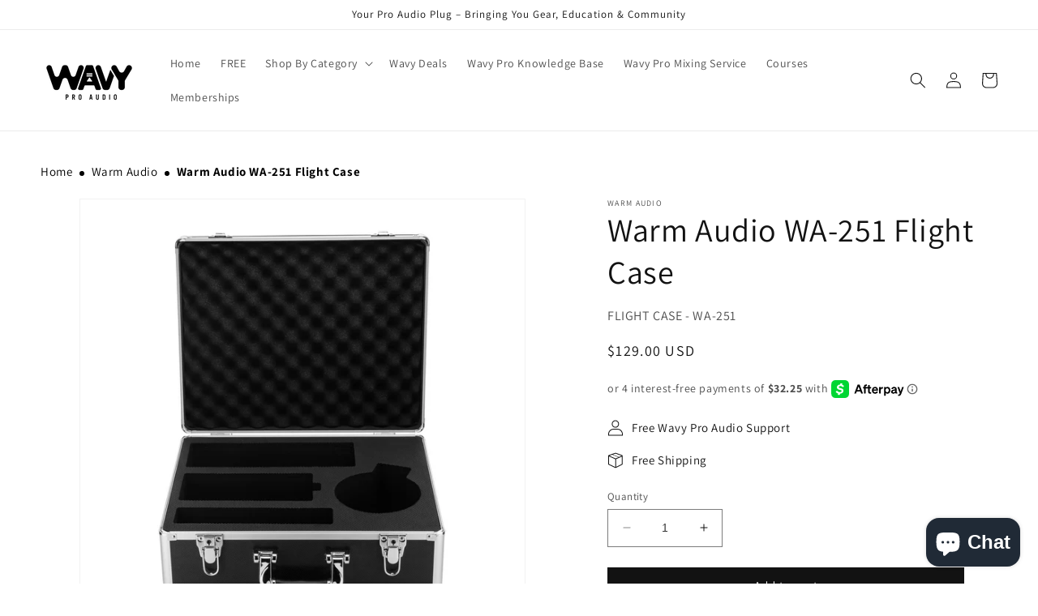

--- FILE ---
content_type: text/html; charset=utf-8
request_url: https://wavyproaudio.com/products/warm-audio-wa-251-flight-case
body_size: 40999
content:
<!doctype html>
<html class="no-js" lang="en">
  <head>
	

  <!-- Added by AUTOKETING SEO APP -->

  
  
  
  
  
  
  <!-- /Added by AUTOKETING SEO APP -->
  




    
    <meta charset="utf-8">
    <meta http-equiv="X-UA-Compatible" content="IE=edge">
    <meta name="viewport" content="width=device-width,initial-scale=1">
    <meta name="theme-color" content="">
    <link rel="canonical" href="https://wavyproaudio.com/products/warm-audio-wa-251-flight-case">
    <link rel="preconnect" href="https://cdn.shopify.com" crossorigin><link rel="icon" type="image/png" href="//wavyproaudio.com/cdn/shop/files/Wavy_Pro_Audio_Logo_512_x_512_px_1.png?crop=center&height=32&v=1700615962&width=32"><link rel="preconnect" href="https://fonts.shopifycdn.com" crossorigin><title>
      Warm Audio WA-251 Flight Case
 &ndash; Wavy Pro Audio</title>

    
      <meta name="description" content="Protect your investment with the Warm Audio WA-251 Flight Case, the ultimate solution for safeguarding your WA-251 Large-diaphragm Tube Condenser Microphone. This custom-designed flight case is built to the highest standards, providing a rugged and secure enclosure that ensures your microphone stays safe during transpo">
    

    

<meta property="og:site_name" content="Wavy Pro Audio">
<meta property="og:url" content="https://wavyproaudio.com/products/warm-audio-wa-251-flight-case">
<meta property="og:title" content="Warm Audio WA-251 Flight Case">
<meta property="og:type" content="product">
<meta property="og:description" content="Protect your investment with the Warm Audio WA-251 Flight Case, the ultimate solution for safeguarding your WA-251 Large-diaphragm Tube Condenser Microphone. This custom-designed flight case is built to the highest standards, providing a rugged and secure enclosure that ensures your microphone stays safe during transpo"><meta property="og:image" content="http://wavyproaudio.com/cdn/shop/files/Warm-Audio-WA-251-Flight-Case-Wavy-Pro-Audio-7863.png?v=1722375073">
  <meta property="og:image:secure_url" content="https://wavyproaudio.com/cdn/shop/files/Warm-Audio-WA-251-Flight-Case-Wavy-Pro-Audio-7863.png?v=1722375073">
  <meta property="og:image:width" content="2000">
  <meta property="og:image:height" content="2000"><meta property="og:price:amount" content="129.00">
  <meta property="og:price:currency" content="USD"><meta name="twitter:card" content="summary_large_image">
<meta name="twitter:title" content="Warm Audio WA-251 Flight Case">
<meta name="twitter:description" content="Protect your investment with the Warm Audio WA-251 Flight Case, the ultimate solution for safeguarding your WA-251 Large-diaphragm Tube Condenser Microphone. This custom-designed flight case is built to the highest standards, providing a rugged and secure enclosure that ensures your microphone stays safe during transpo">

    <script src="https://ajax.googleapis.com/ajax/libs/jquery/3.5.1/jquery.min.js"> </script> 
    <script src="//wavyproaudio.com/cdn/shop/t/1/assets/constants.js?v=95358004781563950421684512609" defer="defer"></script>
    <script src="//wavyproaudio.com/cdn/shop/t/1/assets/pubsub.js?v=2921868252632587581684512617" defer="defer"></script>
    <script src="//wavyproaudio.com/cdn/shop/t/1/assets/global.js?v=165592648376649969651731412978" defer="defer"></script>
    <script>window.performance && window.performance.mark && window.performance.mark('shopify.content_for_header.start');</script><meta name="facebook-domain-verification" content="mduej0ixkxc3xqw1a22mh5094m1kr8">
<meta id="shopify-digital-wallet" name="shopify-digital-wallet" content="/76591071548/digital_wallets/dialog">
<meta name="shopify-checkout-api-token" content="cbbfba81b01cfcb4d81c440a2257b935">
<meta id="in-context-paypal-metadata" data-shop-id="76591071548" data-venmo-supported="false" data-environment="production" data-locale="en_US" data-paypal-v4="true" data-currency="USD">
<link rel="alternate" type="application/json+oembed" href="https://wavyproaudio.com/products/warm-audio-wa-251-flight-case.oembed">
<script async="async" src="/checkouts/internal/preloads.js?locale=en-US"></script>
<link rel="preconnect" href="https://shop.app" crossorigin="anonymous">
<script async="async" src="https://shop.app/checkouts/internal/preloads.js?locale=en-US&shop_id=76591071548" crossorigin="anonymous"></script>
<script id="apple-pay-shop-capabilities" type="application/json">{"shopId":76591071548,"countryCode":"US","currencyCode":"USD","merchantCapabilities":["supports3DS"],"merchantId":"gid:\/\/shopify\/Shop\/76591071548","merchantName":"Wavy Pro Audio","requiredBillingContactFields":["postalAddress","email","phone"],"requiredShippingContactFields":["postalAddress","email","phone"],"shippingType":"shipping","supportedNetworks":["visa","masterCard","amex","discover","elo","jcb"],"total":{"type":"pending","label":"Wavy Pro Audio","amount":"1.00"},"shopifyPaymentsEnabled":true,"supportsSubscriptions":true}</script>
<script id="shopify-features" type="application/json">{"accessToken":"cbbfba81b01cfcb4d81c440a2257b935","betas":["rich-media-storefront-analytics"],"domain":"wavyproaudio.com","predictiveSearch":true,"shopId":76591071548,"locale":"en"}</script>
<script>var Shopify = Shopify || {};
Shopify.shop = "51c19f-2.myshopify.com";
Shopify.locale = "en";
Shopify.currency = {"active":"USD","rate":"1.0"};
Shopify.country = "US";
Shopify.theme = {"name":"Dawn","id":150632628540,"schema_name":"Dawn","schema_version":"9.0.0","theme_store_id":887,"role":"main"};
Shopify.theme.handle = "null";
Shopify.theme.style = {"id":null,"handle":null};
Shopify.cdnHost = "wavyproaudio.com/cdn";
Shopify.routes = Shopify.routes || {};
Shopify.routes.root = "/";</script>
<script type="module">!function(o){(o.Shopify=o.Shopify||{}).modules=!0}(window);</script>
<script>!function(o){function n(){var o=[];function n(){o.push(Array.prototype.slice.apply(arguments))}return n.q=o,n}var t=o.Shopify=o.Shopify||{};t.loadFeatures=n(),t.autoloadFeatures=n()}(window);</script>
<script>
  window.ShopifyPay = window.ShopifyPay || {};
  window.ShopifyPay.apiHost = "shop.app\/pay";
  window.ShopifyPay.redirectState = null;
</script>
<script id="shop-js-analytics" type="application/json">{"pageType":"product"}</script>
<script defer="defer" async type="module" src="//wavyproaudio.com/cdn/shopifycloud/shop-js/modules/v2/client.init-shop-cart-sync_IZsNAliE.en.esm.js"></script>
<script defer="defer" async type="module" src="//wavyproaudio.com/cdn/shopifycloud/shop-js/modules/v2/chunk.common_0OUaOowp.esm.js"></script>
<script type="module">
  await import("//wavyproaudio.com/cdn/shopifycloud/shop-js/modules/v2/client.init-shop-cart-sync_IZsNAliE.en.esm.js");
await import("//wavyproaudio.com/cdn/shopifycloud/shop-js/modules/v2/chunk.common_0OUaOowp.esm.js");

  window.Shopify.SignInWithShop?.initShopCartSync?.({"fedCMEnabled":true,"windoidEnabled":true});

</script>
<script defer="defer" async type="module" src="//wavyproaudio.com/cdn/shopifycloud/shop-js/modules/v2/client.payment-terms_CNlwjfZz.en.esm.js"></script>
<script defer="defer" async type="module" src="//wavyproaudio.com/cdn/shopifycloud/shop-js/modules/v2/chunk.common_0OUaOowp.esm.js"></script>
<script defer="defer" async type="module" src="//wavyproaudio.com/cdn/shopifycloud/shop-js/modules/v2/chunk.modal_CGo_dVj3.esm.js"></script>
<script type="module">
  await import("//wavyproaudio.com/cdn/shopifycloud/shop-js/modules/v2/client.payment-terms_CNlwjfZz.en.esm.js");
await import("//wavyproaudio.com/cdn/shopifycloud/shop-js/modules/v2/chunk.common_0OUaOowp.esm.js");
await import("//wavyproaudio.com/cdn/shopifycloud/shop-js/modules/v2/chunk.modal_CGo_dVj3.esm.js");

  
</script>
<script>
  window.Shopify = window.Shopify || {};
  if (!window.Shopify.featureAssets) window.Shopify.featureAssets = {};
  window.Shopify.featureAssets['shop-js'] = {"shop-cart-sync":["modules/v2/client.shop-cart-sync_DLOhI_0X.en.esm.js","modules/v2/chunk.common_0OUaOowp.esm.js"],"init-fed-cm":["modules/v2/client.init-fed-cm_C6YtU0w6.en.esm.js","modules/v2/chunk.common_0OUaOowp.esm.js"],"shop-button":["modules/v2/client.shop-button_BCMx7GTG.en.esm.js","modules/v2/chunk.common_0OUaOowp.esm.js"],"shop-cash-offers":["modules/v2/client.shop-cash-offers_BT26qb5j.en.esm.js","modules/v2/chunk.common_0OUaOowp.esm.js","modules/v2/chunk.modal_CGo_dVj3.esm.js"],"init-windoid":["modules/v2/client.init-windoid_B9PkRMql.en.esm.js","modules/v2/chunk.common_0OUaOowp.esm.js"],"init-shop-email-lookup-coordinator":["modules/v2/client.init-shop-email-lookup-coordinator_DZkqjsbU.en.esm.js","modules/v2/chunk.common_0OUaOowp.esm.js"],"shop-toast-manager":["modules/v2/client.shop-toast-manager_Di2EnuM7.en.esm.js","modules/v2/chunk.common_0OUaOowp.esm.js"],"shop-login-button":["modules/v2/client.shop-login-button_BtqW_SIO.en.esm.js","modules/v2/chunk.common_0OUaOowp.esm.js","modules/v2/chunk.modal_CGo_dVj3.esm.js"],"avatar":["modules/v2/client.avatar_BTnouDA3.en.esm.js"],"pay-button":["modules/v2/client.pay-button_CWa-C9R1.en.esm.js","modules/v2/chunk.common_0OUaOowp.esm.js"],"init-shop-cart-sync":["modules/v2/client.init-shop-cart-sync_IZsNAliE.en.esm.js","modules/v2/chunk.common_0OUaOowp.esm.js"],"init-customer-accounts":["modules/v2/client.init-customer-accounts_DenGwJTU.en.esm.js","modules/v2/client.shop-login-button_BtqW_SIO.en.esm.js","modules/v2/chunk.common_0OUaOowp.esm.js","modules/v2/chunk.modal_CGo_dVj3.esm.js"],"init-shop-for-new-customer-accounts":["modules/v2/client.init-shop-for-new-customer-accounts_JdHXxpS9.en.esm.js","modules/v2/client.shop-login-button_BtqW_SIO.en.esm.js","modules/v2/chunk.common_0OUaOowp.esm.js","modules/v2/chunk.modal_CGo_dVj3.esm.js"],"init-customer-accounts-sign-up":["modules/v2/client.init-customer-accounts-sign-up_D6__K_p8.en.esm.js","modules/v2/client.shop-login-button_BtqW_SIO.en.esm.js","modules/v2/chunk.common_0OUaOowp.esm.js","modules/v2/chunk.modal_CGo_dVj3.esm.js"],"checkout-modal":["modules/v2/client.checkout-modal_C_ZQDY6s.en.esm.js","modules/v2/chunk.common_0OUaOowp.esm.js","modules/v2/chunk.modal_CGo_dVj3.esm.js"],"shop-follow-button":["modules/v2/client.shop-follow-button_XetIsj8l.en.esm.js","modules/v2/chunk.common_0OUaOowp.esm.js","modules/v2/chunk.modal_CGo_dVj3.esm.js"],"lead-capture":["modules/v2/client.lead-capture_DvA72MRN.en.esm.js","modules/v2/chunk.common_0OUaOowp.esm.js","modules/v2/chunk.modal_CGo_dVj3.esm.js"],"shop-login":["modules/v2/client.shop-login_ClXNxyh6.en.esm.js","modules/v2/chunk.common_0OUaOowp.esm.js","modules/v2/chunk.modal_CGo_dVj3.esm.js"],"payment-terms":["modules/v2/client.payment-terms_CNlwjfZz.en.esm.js","modules/v2/chunk.common_0OUaOowp.esm.js","modules/v2/chunk.modal_CGo_dVj3.esm.js"]};
</script>
<script>(function() {
  var isLoaded = false;
  function asyncLoad() {
    if (isLoaded) return;
    isLoaded = true;
    var urls = ["\/\/cdn.shopify.com\/proxy\/57fa2e0ebdc52ab35ff6687192d7f07752be88e39f7efdb2e87c22bdda5684b6\/bingshoppingtool-t2app-prod.trafficmanager.net\/api\/ShopifyMT\/v1\/uet\/tracking_script?shop=51c19f-2.myshopify.com\u0026sp-cache-control=cHVibGljLCBtYXgtYWdlPTkwMA","https:\/\/cdn-app.sealsubscriptions.com\/shopify\/public\/js\/sealsubscriptions.js?shop=51c19f-2.myshopify.com"];
    for (var i = 0; i < urls.length; i++) {
      var s = document.createElement('script');
      s.type = 'text/javascript';
      s.async = true;
      s.src = urls[i];
      var x = document.getElementsByTagName('script')[0];
      x.parentNode.insertBefore(s, x);
    }
  };
  if(window.attachEvent) {
    window.attachEvent('onload', asyncLoad);
  } else {
    window.addEventListener('load', asyncLoad, false);
  }
})();</script>
<script id="__st">var __st={"a":76591071548,"offset":-18000,"reqid":"7433b9d3-7b1d-4889-90ad-ad37a2724152-1768534488","pageurl":"wavyproaudio.com\/products\/warm-audio-wa-251-flight-case","u":"79f82797f0c3","p":"product","rtyp":"product","rid":8822342484284};</script>
<script>window.ShopifyPaypalV4VisibilityTracking = true;</script>
<script id="captcha-bootstrap">!function(){'use strict';const t='contact',e='account',n='new_comment',o=[[t,t],['blogs',n],['comments',n],[t,'customer']],c=[[e,'customer_login'],[e,'guest_login'],[e,'recover_customer_password'],[e,'create_customer']],r=t=>t.map((([t,e])=>`form[action*='/${t}']:not([data-nocaptcha='true']) input[name='form_type'][value='${e}']`)).join(','),a=t=>()=>t?[...document.querySelectorAll(t)].map((t=>t.form)):[];function s(){const t=[...o],e=r(t);return a(e)}const i='password',u='form_key',d=['recaptcha-v3-token','g-recaptcha-response','h-captcha-response',i],f=()=>{try{return window.sessionStorage}catch{return}},m='__shopify_v',_=t=>t.elements[u];function p(t,e,n=!1){try{const o=window.sessionStorage,c=JSON.parse(o.getItem(e)),{data:r}=function(t){const{data:e,action:n}=t;return t[m]||n?{data:e,action:n}:{data:t,action:n}}(c);for(const[e,n]of Object.entries(r))t.elements[e]&&(t.elements[e].value=n);n&&o.removeItem(e)}catch(o){console.error('form repopulation failed',{error:o})}}const l='form_type',E='cptcha';function T(t){t.dataset[E]=!0}const w=window,h=w.document,L='Shopify',v='ce_forms',y='captcha';let A=!1;((t,e)=>{const n=(g='f06e6c50-85a8-45c8-87d0-21a2b65856fe',I='https://cdn.shopify.com/shopifycloud/storefront-forms-hcaptcha/ce_storefront_forms_captcha_hcaptcha.v1.5.2.iife.js',D={infoText:'Protected by hCaptcha',privacyText:'Privacy',termsText:'Terms'},(t,e,n)=>{const o=w[L][v],c=o.bindForm;if(c)return c(t,g,e,D).then(n);var r;o.q.push([[t,g,e,D],n]),r=I,A||(h.body.append(Object.assign(h.createElement('script'),{id:'captcha-provider',async:!0,src:r})),A=!0)});var g,I,D;w[L]=w[L]||{},w[L][v]=w[L][v]||{},w[L][v].q=[],w[L][y]=w[L][y]||{},w[L][y].protect=function(t,e){n(t,void 0,e),T(t)},Object.freeze(w[L][y]),function(t,e,n,w,h,L){const[v,y,A,g]=function(t,e,n){const i=e?o:[],u=t?c:[],d=[...i,...u],f=r(d),m=r(i),_=r(d.filter((([t,e])=>n.includes(e))));return[a(f),a(m),a(_),s()]}(w,h,L),I=t=>{const e=t.target;return e instanceof HTMLFormElement?e:e&&e.form},D=t=>v().includes(t);t.addEventListener('submit',(t=>{const e=I(t);if(!e)return;const n=D(e)&&!e.dataset.hcaptchaBound&&!e.dataset.recaptchaBound,o=_(e),c=g().includes(e)&&(!o||!o.value);(n||c)&&t.preventDefault(),c&&!n&&(function(t){try{if(!f())return;!function(t){const e=f();if(!e)return;const n=_(t);if(!n)return;const o=n.value;o&&e.removeItem(o)}(t);const e=Array.from(Array(32),(()=>Math.random().toString(36)[2])).join('');!function(t,e){_(t)||t.append(Object.assign(document.createElement('input'),{type:'hidden',name:u})),t.elements[u].value=e}(t,e),function(t,e){const n=f();if(!n)return;const o=[...t.querySelectorAll(`input[type='${i}']`)].map((({name:t})=>t)),c=[...d,...o],r={};for(const[a,s]of new FormData(t).entries())c.includes(a)||(r[a]=s);n.setItem(e,JSON.stringify({[m]:1,action:t.action,data:r}))}(t,e)}catch(e){console.error('failed to persist form',e)}}(e),e.submit())}));const S=(t,e)=>{t&&!t.dataset[E]&&(n(t,e.some((e=>e===t))),T(t))};for(const o of['focusin','change'])t.addEventListener(o,(t=>{const e=I(t);D(e)&&S(e,y())}));const B=e.get('form_key'),M=e.get(l),P=B&&M;t.addEventListener('DOMContentLoaded',(()=>{const t=y();if(P)for(const e of t)e.elements[l].value===M&&p(e,B);[...new Set([...A(),...v().filter((t=>'true'===t.dataset.shopifyCaptcha))])].forEach((e=>S(e,t)))}))}(h,new URLSearchParams(w.location.search),n,t,e,['guest_login'])})(!0,!0)}();</script>
<script integrity="sha256-4kQ18oKyAcykRKYeNunJcIwy7WH5gtpwJnB7kiuLZ1E=" data-source-attribution="shopify.loadfeatures" defer="defer" src="//wavyproaudio.com/cdn/shopifycloud/storefront/assets/storefront/load_feature-a0a9edcb.js" crossorigin="anonymous"></script>
<script crossorigin="anonymous" defer="defer" src="//wavyproaudio.com/cdn/shopifycloud/storefront/assets/shopify_pay/storefront-65b4c6d7.js?v=20250812"></script>
<script data-source-attribution="shopify.dynamic_checkout.dynamic.init">var Shopify=Shopify||{};Shopify.PaymentButton=Shopify.PaymentButton||{isStorefrontPortableWallets:!0,init:function(){window.Shopify.PaymentButton.init=function(){};var t=document.createElement("script");t.src="https://wavyproaudio.com/cdn/shopifycloud/portable-wallets/latest/portable-wallets.en.js",t.type="module",document.head.appendChild(t)}};
</script>
<script data-source-attribution="shopify.dynamic_checkout.buyer_consent">
  function portableWalletsHideBuyerConsent(e){var t=document.getElementById("shopify-buyer-consent"),n=document.getElementById("shopify-subscription-policy-button");t&&n&&(t.classList.add("hidden"),t.setAttribute("aria-hidden","true"),n.removeEventListener("click",e))}function portableWalletsShowBuyerConsent(e){var t=document.getElementById("shopify-buyer-consent"),n=document.getElementById("shopify-subscription-policy-button");t&&n&&(t.classList.remove("hidden"),t.removeAttribute("aria-hidden"),n.addEventListener("click",e))}window.Shopify?.PaymentButton&&(window.Shopify.PaymentButton.hideBuyerConsent=portableWalletsHideBuyerConsent,window.Shopify.PaymentButton.showBuyerConsent=portableWalletsShowBuyerConsent);
</script>
<script data-source-attribution="shopify.dynamic_checkout.cart.bootstrap">document.addEventListener("DOMContentLoaded",(function(){function t(){return document.querySelector("shopify-accelerated-checkout-cart, shopify-accelerated-checkout")}if(t())Shopify.PaymentButton.init();else{new MutationObserver((function(e,n){t()&&(Shopify.PaymentButton.init(),n.disconnect())})).observe(document.body,{childList:!0,subtree:!0})}}));
</script>
<link id="shopify-accelerated-checkout-styles" rel="stylesheet" media="screen" href="https://wavyproaudio.com/cdn/shopifycloud/portable-wallets/latest/accelerated-checkout-backwards-compat.css" crossorigin="anonymous">
<style id="shopify-accelerated-checkout-cart">
        #shopify-buyer-consent {
  margin-top: 1em;
  display: inline-block;
  width: 100%;
}

#shopify-buyer-consent.hidden {
  display: none;
}

#shopify-subscription-policy-button {
  background: none;
  border: none;
  padding: 0;
  text-decoration: underline;
  font-size: inherit;
  cursor: pointer;
}

#shopify-subscription-policy-button::before {
  box-shadow: none;
}

      </style>
<script id="sections-script" data-sections="header" defer="defer" src="//wavyproaudio.com/cdn/shop/t/1/compiled_assets/scripts.js?2621"></script>
<script>window.performance && window.performance.mark && window.performance.mark('shopify.content_for_header.end');</script>


    <style data-shopify>
      @font-face {
  font-family: Assistant;
  font-weight: 400;
  font-style: normal;
  font-display: swap;
  src: url("//wavyproaudio.com/cdn/fonts/assistant/assistant_n4.9120912a469cad1cc292572851508ca49d12e768.woff2") format("woff2"),
       url("//wavyproaudio.com/cdn/fonts/assistant/assistant_n4.6e9875ce64e0fefcd3f4446b7ec9036b3ddd2985.woff") format("woff");
}

      @font-face {
  font-family: Assistant;
  font-weight: 700;
  font-style: normal;
  font-display: swap;
  src: url("//wavyproaudio.com/cdn/fonts/assistant/assistant_n7.bf44452348ec8b8efa3aa3068825305886b1c83c.woff2") format("woff2"),
       url("//wavyproaudio.com/cdn/fonts/assistant/assistant_n7.0c887fee83f6b3bda822f1150b912c72da0f7b64.woff") format("woff");
}

      
      
      @font-face {
  font-family: Assistant;
  font-weight: 400;
  font-style: normal;
  font-display: swap;
  src: url("//wavyproaudio.com/cdn/fonts/assistant/assistant_n4.9120912a469cad1cc292572851508ca49d12e768.woff2") format("woff2"),
       url("//wavyproaudio.com/cdn/fonts/assistant/assistant_n4.6e9875ce64e0fefcd3f4446b7ec9036b3ddd2985.woff") format("woff");
}


      :root {
        --font-body-family: Assistant, sans-serif;
        --font-body-style: normal;
        --font-body-weight: 400;
        --font-body-weight-bold: 700;

        --font-heading-family: Assistant, sans-serif;
        --font-heading-style: normal;
        --font-heading-weight: 400;

        --font-body-scale: 1.0;
        --font-heading-scale: 1.0;

        --color-base-text: 18, 18, 18;
        --color-shadow: 18, 18, 18;
        --color-base-background-1: 255, 255, 255;
        --color-base-background-2: 243, 243, 243;
        --color-base-solid-button-labels: 255, 255, 255;
        --color-base-outline-button-labels: 18, 18, 18;
        --color-base-accent-1: 18, 18, 18;
        --color-base-accent-2: 51, 79, 180;
        --payment-terms-background-color: #ffffff;

        --gradient-base-background-1: #ffffff;
        --gradient-base-background-2: #f3f3f3;
        --gradient-base-accent-1: #121212;
        --gradient-base-accent-2: #334fb4;

        --media-padding: px;
        --media-border-opacity: 0.05;
        --media-border-width: 1px;
        --media-radius: 0px;
        --media-shadow-opacity: 0.0;
        --media-shadow-horizontal-offset: 0px;
        --media-shadow-vertical-offset: 4px;
        --media-shadow-blur-radius: 5px;
        --media-shadow-visible: 0;

        --page-width: 160rem;
        --page-width-margin: 0rem;

        --product-card-image-padding: 0.0rem;
        --product-card-corner-radius: 0.0rem;
        --product-card-text-alignment: left;
        --product-card-border-width: 0.0rem;
        --product-card-border-opacity: 0.1;
        --product-card-shadow-opacity: 0.0;
        --product-card-shadow-visible: 0;
        --product-card-shadow-horizontal-offset: 0.0rem;
        --product-card-shadow-vertical-offset: 0.4rem;
        --product-card-shadow-blur-radius: 0.5rem;

        --collection-card-image-padding: 0.0rem;
        --collection-card-corner-radius: 0.0rem;
        --collection-card-text-alignment: left;
        --collection-card-border-width: 0.0rem;
        --collection-card-border-opacity: 0.1;
        --collection-card-shadow-opacity: 0.0;
        --collection-card-shadow-visible: 0;
        --collection-card-shadow-horizontal-offset: 0.0rem;
        --collection-card-shadow-vertical-offset: 0.4rem;
        --collection-card-shadow-blur-radius: 0.5rem;

        --blog-card-image-padding: 0.0rem;
        --blog-card-corner-radius: 0.0rem;
        --blog-card-text-alignment: left;
        --blog-card-border-width: 0.0rem;
        --blog-card-border-opacity: 0.1;
        --blog-card-shadow-opacity: 0.0;
        --blog-card-shadow-visible: 0;
        --blog-card-shadow-horizontal-offset: 0.0rem;
        --blog-card-shadow-vertical-offset: 0.4rem;
        --blog-card-shadow-blur-radius: 0.5rem;

        --badge-corner-radius: 4.0rem;

        --popup-border-width: 1px;
        --popup-border-opacity: 0.1;
        --popup-corner-radius: 0px;
        --popup-shadow-opacity: 0.0;
        --popup-shadow-horizontal-offset: 0px;
        --popup-shadow-vertical-offset: 4px;
        --popup-shadow-blur-radius: 5px;

        --drawer-border-width: 1px;
        --drawer-border-opacity: 0.1;
        --drawer-shadow-opacity: 0.0;
        --drawer-shadow-horizontal-offset: 0px;
        --drawer-shadow-vertical-offset: 4px;
        --drawer-shadow-blur-radius: 5px;

        --spacing-sections-desktop: 0px;
        --spacing-sections-mobile: 0px;

        --grid-desktop-vertical-spacing: 8px;
        --grid-desktop-horizontal-spacing: 8px;
        --grid-mobile-vertical-spacing: 4px;
        --grid-mobile-horizontal-spacing: 4px;

        --text-boxes-border-opacity: 0.1;
        --text-boxes-border-width: 0px;
        --text-boxes-radius: 0px;
        --text-boxes-shadow-opacity: 0.0;
        --text-boxes-shadow-visible: 0;
        --text-boxes-shadow-horizontal-offset: 0px;
        --text-boxes-shadow-vertical-offset: 4px;
        --text-boxes-shadow-blur-radius: 5px;

        --buttons-radius: 0px;
        --buttons-radius-outset: 0px;
        --buttons-border-width: 1px;
        --buttons-border-opacity: 1.0;
        --buttons-shadow-opacity: 0.0;
        --buttons-shadow-visible: 0;
        --buttons-shadow-horizontal-offset: 0px;
        --buttons-shadow-vertical-offset: 4px;
        --buttons-shadow-blur-radius: 5px;
        --buttons-border-offset: 0px;

        --inputs-radius: 0px;
        --inputs-border-width: 1px;
        --inputs-border-opacity: 0.55;
        --inputs-shadow-opacity: 0.0;
        --inputs-shadow-horizontal-offset: 0px;
        --inputs-margin-offset: 0px;
        --inputs-shadow-vertical-offset: 4px;
        --inputs-shadow-blur-radius: 5px;
        --inputs-radius-outset: 0px;

        --variant-pills-radius: 40px;
        --variant-pills-border-width: 1px;
        --variant-pills-border-opacity: 0.55;
        --variant-pills-shadow-opacity: 0.0;
        --variant-pills-shadow-horizontal-offset: 0px;
        --variant-pills-shadow-vertical-offset: 4px;
        --variant-pills-shadow-blur-radius: 5px;
      }

      *,
      *::before,
      *::after {
        box-sizing: inherit;
      }

      html {
        box-sizing: border-box;
        font-size: calc(var(--font-body-scale) * 62.5%);
        height: 100%;
      }

      body {
        display: grid;
        grid-template-rows: auto auto 1fr auto;
        grid-template-columns: 100%;
        min-height: 100%;
        margin: 0;
        font-size: 1.5rem;
        letter-spacing: 0.06rem;
        line-height: calc(1 + 0.8 / var(--font-body-scale));
        font-family: var(--font-body-family);
        font-style: var(--font-body-style);
        font-weight: var(--font-body-weight);
      }

      @media screen and (min-width: 750px) {
        body {
          font-size: 1.6rem;
        }
      }
    </style>

    <link href="//wavyproaudio.com/cdn/shop/t/1/assets/base.css?v=181195846208287751951731413500" rel="stylesheet" type="text/css" media="all" />
<link rel="preload" as="font" href="//wavyproaudio.com/cdn/fonts/assistant/assistant_n4.9120912a469cad1cc292572851508ca49d12e768.woff2" type="font/woff2" crossorigin><link rel="preload" as="font" href="//wavyproaudio.com/cdn/fonts/assistant/assistant_n4.9120912a469cad1cc292572851508ca49d12e768.woff2" type="font/woff2" crossorigin><link rel="stylesheet" href="//wavyproaudio.com/cdn/shop/t/1/assets/component-predictive-search.css?v=85913294783299393391684512605" media="print" onload="this.media='all'"><script>document.documentElement.className = document.documentElement.className.replace('no-js', 'js');
    if (Shopify.designMode) {
      document.documentElement.classList.add('shopify-design-mode');
    }
    </script>
  
  <!-- "snippets/shogun-head.liquid" was not rendered, the associated app was uninstalled -->

	

  <!-- Added by AUTOKETING SEO APP END HEAD -->

  <!-- /Added by AUTOKETING SEO APP END HEAD -->
  



<!-- BEGIN app block: shopify://apps/klaviyo-email-marketing-sms/blocks/klaviyo-onsite-embed/2632fe16-c075-4321-a88b-50b567f42507 -->












  <script async src="https://static.klaviyo.com/onsite/js/SDyAtP/klaviyo.js?company_id=SDyAtP"></script>
  <script>!function(){if(!window.klaviyo){window._klOnsite=window._klOnsite||[];try{window.klaviyo=new Proxy({},{get:function(n,i){return"push"===i?function(){var n;(n=window._klOnsite).push.apply(n,arguments)}:function(){for(var n=arguments.length,o=new Array(n),w=0;w<n;w++)o[w]=arguments[w];var t="function"==typeof o[o.length-1]?o.pop():void 0,e=new Promise((function(n){window._klOnsite.push([i].concat(o,[function(i){t&&t(i),n(i)}]))}));return e}}})}catch(n){window.klaviyo=window.klaviyo||[],window.klaviyo.push=function(){var n;(n=window._klOnsite).push.apply(n,arguments)}}}}();</script>

  
    <script id="viewed_product">
      if (item == null) {
        var _learnq = _learnq || [];

        var MetafieldReviews = null
        var MetafieldYotpoRating = null
        var MetafieldYotpoCount = null
        var MetafieldLooxRating = null
        var MetafieldLooxCount = null
        var okendoProduct = null
        var okendoProductReviewCount = null
        var okendoProductReviewAverageValue = null
        try {
          // The following fields are used for Customer Hub recently viewed in order to add reviews.
          // This information is not part of __kla_viewed. Instead, it is part of __kla_viewed_reviewed_items
          MetafieldReviews = {};
          MetafieldYotpoRating = null
          MetafieldYotpoCount = null
          MetafieldLooxRating = null
          MetafieldLooxCount = null

          okendoProduct = null
          // If the okendo metafield is not legacy, it will error, which then requires the new json formatted data
          if (okendoProduct && 'error' in okendoProduct) {
            okendoProduct = null
          }
          okendoProductReviewCount = okendoProduct ? okendoProduct.reviewCount : null
          okendoProductReviewAverageValue = okendoProduct ? okendoProduct.reviewAverageValue : null
        } catch (error) {
          console.error('Error in Klaviyo onsite reviews tracking:', error);
        }

        var item = {
          Name: "Warm Audio WA-251 Flight Case",
          ProductID: 8822342484284,
          Categories: ["Warm Audio"],
          ImageURL: "https://wavyproaudio.com/cdn/shop/files/Warm-Audio-WA-251-Flight-Case-Wavy-Pro-Audio-7863_grande.png?v=1722375073",
          URL: "https://wavyproaudio.com/products/warm-audio-wa-251-flight-case",
          Brand: "Warm Audio",
          Price: "$129.00",
          Value: "129.00",
          CompareAtPrice: "$99.00"
        };
        _learnq.push(['track', 'Viewed Product', item]);
        _learnq.push(['trackViewedItem', {
          Title: item.Name,
          ItemId: item.ProductID,
          Categories: item.Categories,
          ImageUrl: item.ImageURL,
          Url: item.URL,
          Metadata: {
            Brand: item.Brand,
            Price: item.Price,
            Value: item.Value,
            CompareAtPrice: item.CompareAtPrice
          },
          metafields:{
            reviews: MetafieldReviews,
            yotpo:{
              rating: MetafieldYotpoRating,
              count: MetafieldYotpoCount,
            },
            loox:{
              rating: MetafieldLooxRating,
              count: MetafieldLooxCount,
            },
            okendo: {
              rating: okendoProductReviewAverageValue,
              count: okendoProductReviewCount,
            }
          }
        }]);
      }
    </script>
  




  <script>
    window.klaviyoReviewsProductDesignMode = false
  </script>







<!-- END app block --><!-- BEGIN app block: shopify://apps/nitro-lookbook/blocks/app-embed/cc1f7d0a-9bac-40f1-a181-859d84a3417f -->
    <meta id="nt-link-script" content="https://cdn.shopify.com/extensions/01999f52-fd64-71ef-a586-c29353fe7621/lookbook-57/assets/lookbook.js">
    <meta id="nt-link-masonry" content="https://cdn.shopify.com/extensions/01999f52-fd64-71ef-a586-c29353fe7621/lookbook-57/assets/nt-masonry.js">
    <meta id="nt-link-splide-js" content="https://cdn.shopify.com/extensions/01999f52-fd64-71ef-a586-c29353fe7621/lookbook-57/assets/nt-splide.js">
    <meta id="nt-link-splide-css" content="https://cdn.shopify.com/extensions/01999f52-fd64-71ef-a586-c29353fe7621/lookbook-57/assets/nt-slider.css">
    <meta id="nt-link-style-css" content="https://cdn.shopify.com/extensions/01999f52-fd64-71ef-a586-c29353fe7621/lookbook-57/assets/nt-style.css">
    
    

    
    
    
    <script>
        
            
        
        (function(){
            document.addEventListener('DOMContentLoaded', function() {
                const checkScript = document.querySelector('#nt-check-lookbook-block');
                
                if(!checkScript && !window.NTLookbookElement) {
                    const meta = document.querySelector('meta#nt-link-script');
                    const script = document.createElement('script');
                    script.src = meta.content;
                    document.head.appendChild(script);
                    
                }
                const elements = document.querySelectorAll('.nt-lookbook-element-embed');
                if(elements.length > 0) {
                    elements.forEach((element) => {
                        const id = element.dataset.id;
                        const type = element.dataset.type;
                        const islive = element.dataset.islive;
                        const lookbook = document.createElement('nt-lookbook');
                        lookbook.setAttribute('data-id', id);
                        if(type && type != 'undefined') {
                            lookbook.setAttribute('data-type', type);
                        }
                        lookbook.setAttribute('data-islive', islive);
                        element.outerHTML = lookbook.outerHTML
                    })
                }
            });
            window.NTLookbook = window.NTLookbook || {};
            window.NTLookbook.proxy_path = "/apps/lookbook"
            window.NTLookbook.money_format = "${{amount}}";
            
            
        })()
    </script>
    <script>
        if(window.Shopify && window.Shopify.designMode && window.top && window.top.opener){
            window.addEventListener("load", function(){
                window.top.opener.postMessage({
                    action: "nt_lookbook:loaded",
                }, "*");
            });
        }
    
    </script>
    
    
        <script type="application/json" id="nt-presets-global" async="async">
            {"color":[{"name":"primaryColor","values":{"color":"#5C59E8","title":"Primary"}},{"name":"secondaryColor","values":{"color":"#01dee2","title":"Secondary"}},{"name":"accentColor","values":{"color":"#E85995","title":"Accent"}},{"name":"textColor","values":{"color":"#4A4A4A","title":"Text"}},{"name":"lightColor","values":{"color":"#FCFCFC","title":"Light"}},{"name":"darkColor","values":{"color":"#000000","title":"Dark"}}],"button":[{"name":"primaryButton","values":{"title":"Primary","content_color":"#FFFFFF","background_color":"#5C59E8","border_color":"#00D1FF","tab":"normal","background_color_hover":"#5C59E8","border_color_hover":"#5C59E8","border_radius_hover":"0px","border_radius":"0px","border_width":"0px","content_color_hover":"#FFFFFF","width_button":"82px","height_button":"40px","width_button_hover":"82px","height_button_hover":"40px","border":{"border-color":"#00D1FF","border-style":"solid","border-width":"0px"},"border_hover":{"border-color":"#5C59E8","border-width":"0px","border-style":"solid"},"css":[{"selector":".nt-preset-button-primaryButton .nt-lookbook-tooltip-item-button-wrapper","device":"desktop","properties":{}},{"selector":".nt-preset-button-primaryButton .nt-lookbook-tooltip-item-button-wrapper .nt-lookbook-tooltip-item-button","device":"desktop","properties":{"color":"#FFFFFF","background-color":"#5C59E8","width":"82px","height":"40px","border-radius":"0px","border-color":"#00D1FF","border-style":"solid","border-width":"0px"}},{"selector":".nt-preset-button-primaryButton .nt-lookbook-tooltip-item-button-wrapper .nt-lookbook-tooltip-item-button:hover","device":"desktop","properties":{"color":"#FFFFFF","background-color":"#5C59E8","width":"82px","height":"40px","border-radius":"0px","border-color":"#5C59E8","border-width":"0px","border-style":"solid"}}]}},{"name":"primaryRoundOutlineButton","values":{"title":"Slight Border","content_color":"#ffffff","background_color":"#5C59E8","border_color":"#5C59E8","border_width":"1px","border_radius":"8px","tab":"normal","border_radius_hover":"8px","border_color_hover":"#5C59E8","content_color_hover":"#FFFFFF","background_color_hover":"#5C59E8","width_button":"82px","height_button":"40px","width_button_hover":"82px","height_button_hover":"40px","align_button":"center","border":{"border-color":"#5C59E8","border-style":"solid","border-width":"1px"},"border_hover":{"border-color":"#5C59E8","border-width":"1px","border-style":"solid"},"css":[{"selector":".nt-preset-button-primaryRoundOutlineButton .nt-lookbook-tooltip-item-button-wrapper","device":"desktop","properties":{"justify-content":"center"}},{"selector":".nt-preset-button-primaryRoundOutlineButton .nt-lookbook-tooltip-item-button-wrapper .nt-lookbook-tooltip-item-button","device":"desktop","properties":{"color":"#ffffff","background-color":"#5C59E8","width":"82px","height":"40px","border-radius":"8px","border-color":"#5C59E8","border-style":"solid","border-width":"1px"}},{"selector":".nt-preset-button-primaryRoundOutlineButton .nt-lookbook-tooltip-item-button-wrapper .nt-lookbook-tooltip-item-button:hover","device":"desktop","properties":{"color":"#FFFFFF","background-color":"#5C59E8","width":"82px","height":"40px","border-radius":"8px","border-color":"#5C59E8","border-width":"1px","border-style":"solid"}}]}},{"name":"secondaryRoundButton","values":{"title":"Round Border","content_color":"#FFFFFF","background_color":"#01dee2","border_color":"#01dee2","border_radius":"50px","border_width":"0.5px","tab":"normal","content_color_hover":"","background_color_hover":"#01dee2","border_color_hover":"#01dee2","width_button":"82px","height_button":"40px","width_button_hover":"82px","height_button_hover":"40px","border_radius_hover":"50px","border":{"border-color":"#01dee2","border-style":"solid","border-width":"0.5px"},"border_hover":{"border-color":"#01dee2","border-width":"0.5px","border-style":"solid"},"css":[{"selector":".nt-preset-button-secondaryRoundButton .nt-lookbook-tooltip-item-button-wrapper","device":"desktop","properties":{}},{"selector":".nt-preset-button-secondaryRoundButton .nt-lookbook-tooltip-item-button-wrapper .nt-lookbook-tooltip-item-button","device":"desktop","properties":{"color":"#FFFFFF","background-color":"#01dee2","width":"82px","height":"40px","border-radius":"50px","border-color":"#01dee2","border-style":"solid","border-width":"0.5px"}},{"selector":".nt-preset-button-secondaryRoundButton .nt-lookbook-tooltip-item-button-wrapper .nt-lookbook-tooltip-item-button:hover","device":"desktop","properties":{"color":"","background-color":"#01dee2","width":"82px","height":"40px","border-radius":"50px","border-color":"#01dee2","border-width":"0.5px","border-style":"solid"}}]}},{"name":"accentRoundOutlineButton","values":{"title":"Round Outline","content_color":"#fdfdfd","background_color":"#E85995","border_color":"#f17bac","border_radius":"20px","border_width":"2px","tab":"normal","content_color_hover":"#FFFFFF","background_color_hover":"#E85995","border_color_hover":"#f17bac","border_radius_hover":"20px","width_button":"84px","height_button":"40px","width_button_hover":"84px","height_button_hover":"40px","border":{"border-color":"#f17bac","border-style":"solid","border-width":"2px"},"border_hover":{"border-color":"#f17bac","border-width":"2px","border-style":"solid"},"css":[{"selector":".nt-preset-button-accentRoundOutlineButton .nt-lookbook-tooltip-item-button-wrapper","device":"desktop","properties":{}},{"selector":".nt-preset-button-accentRoundOutlineButton .nt-lookbook-tooltip-item-button-wrapper .nt-lookbook-tooltip-item-button","device":"desktop","properties":{"color":"#fdfdfd","background-color":"#E85995","width":"84px","height":"40px","border-radius":"20px","border-color":"#f17bac","border-style":"solid","border-width":"2px"}},{"selector":".nt-preset-button-accentRoundOutlineButton .nt-lookbook-tooltip-item-button-wrapper .nt-lookbook-tooltip-item-button:hover","device":"desktop","properties":{"color":"#FFFFFF","background-color":"#E85995","width":"84px","height":"40px","border-radius":"20px","border-color":"#f17bac","border-width":"2px","border-style":"solid"}}]}},{"name":"roundOutlineButton","values":{"title":"Light","content_color":"#000000","background_color":"#FCFCFC","border_color":"#000000","border_radius":"8px","border_width":"1px","tab":"normal","content_color_hover":"#000000","background_color_hover":"#FCFCFC","border_radius_hover":"8px","border_color_hover":"#000000","width_button":"84px","height_button":"40px","width_button_hover":"84px","height_button_hover":"40px","align_button":"center","border":{"border-color":"#000000","border-style":"solid","border-width":"1px"},"border_hover":{"border-color":"#000000","border-width":"1px","border-style":"solid"},"css":[{"selector":".nt-preset-button-roundOutlineButton .nt-lookbook-tooltip-item-button-wrapper","device":"desktop","properties":{"justify-content":"center"}},{"selector":".nt-preset-button-roundOutlineButton .nt-lookbook-tooltip-item-button-wrapper .nt-lookbook-tooltip-item-button","device":"desktop","properties":{"color":"#000000","background-color":"#FCFCFC","width":"84px","height":"40px","border-radius":"8px","border-color":"#000000","border-style":"solid","border-width":"1px"}},{"selector":".nt-preset-button-roundOutlineButton .nt-lookbook-tooltip-item-button-wrapper .nt-lookbook-tooltip-item-button:hover","device":"desktop","properties":{"color":"#000000","background-color":"#FCFCFC","width":"84px","height":"40px","border-radius":"8px","border-color":"#000000","border-width":"1px","border-style":"solid"}}]}},{"name":"darkButton","values":{"title":"Dark","content_color":"#FFFFFF","background_color":"#000000","border_color":"#000000","border_radius":"0px","border_width":"0px","tab":"normal","content_color_hover":"#ffffff","background_color_hover":"#000000","border_color_hover":"#727272","border_radius_hover":"0px","width_button":"84px","height_button":"40px","width_button_hover":"84px","height_button_hover":"40px","border":{"border-color":"#000000","border-style":"solid","border-width":"0px"},"border_hover":{"border-color":"#727272","border-width":"0px","border-style":"solid"},"css":[{"selector":".nt-preset-button-darkButton .nt-lookbook-tooltip-item-button-wrapper","device":"desktop","properties":{}},{"selector":".nt-preset-button-darkButton .nt-lookbook-tooltip-item-button-wrapper .nt-lookbook-tooltip-item-button","device":"desktop","properties":{"color":"#FFFFFF","background-color":"#000000","width":"84px","height":"40px","border-radius":"0px","border-color":"#000000","border-style":"solid","border-width":"0px"}},{"selector":".nt-preset-button-darkButton .nt-lookbook-tooltip-item-button-wrapper .nt-lookbook-tooltip-item-button:hover","device":"desktop","properties":{"color":"#ffffff","background-color":"#000000","width":"84px","height":"40px","border-radius":"0px","border-color":"#727272","border-width":"0px","border-style":"solid"}}]}}],"hotspot":[{"name":"primaryHotspot","values":{"title":"Primary","background_color":"#5C59E8","border_color":"#5C59E8","icon":null,"effect":"pulse","icon_size":"10px","width":"24px","height":"24px","border_rarius":"0px","icon_color":"#FCFCFC","tab":"overall","border_radius":"50px","css":[{"selector":".nt-preset-hotspot-primaryHotspot .nt-lookbook-hotspot-item .nt-lookbook-hotspot-icon","device":"desktop","properties":{"width":"10px","height":"10px"}},{"selector":".nt-preset-hotspot-primaryHotspot .nt-lookbook-hotspot-item","device":"desktop","properties":{"min-width":"24px","min-height":"24px","--nt-pin-border-radius":"50px","--nt-pin-background-color":"#5C59E8","--nt-pin-border-color":"#5C59E8"}},{"selector":".nt-preset-hotspot-primaryHotspot .nt-lookbook-hotspot-item  .nt-lookbook-hotspot-icon, .nt-preset-hotspot-primaryHotspot .nt-lookbook-hotspot-item .nt-lookbook-hotspot-label","device":"desktop","properties":{"color":"#FCFCFC","--nt-pin-icon-color":"#FCFCFC"}},{"selector":".nt-preset-hotspot-primaryHotspot .nt-lookbook-hotspot-item.nt-hotspot-active .nt-lookbook-hotspot-icon","device":"desktop","properties":{}},{"selector":".nt-preset-hotspot-primaryHotspot .nt-lookbook-hotspot-item.nt-hotspot-active","device":"desktop","properties":{}},{"selector":".nt-preset-hotspot-primaryHotspot .nt-lookbook-hotspot-item .nt-hotspot-active .nt-lookbook-hotspot-icon, .nt-preset-hotspot-primaryHotspot .nt-lookbook-hotspot-item .nt-lookbook-hotspot-label.nt-hotspot-active","device":"desktop","properties":{}}]}},{"name":"primaryHotspotPlus","values":{"title":"Plus","background_color":"#5C59E8","border_color":"#5C59E8","icon":{"name":"plus","url":"/icons/font-awesome/light/plus.svg","value":"<svg xmlns=\"http://www.w3.org/2000/svg\" viewBox=\"0 0 448 512\"><!--! Font Awesome Pro 6.1.1 by @fontawesome - https://fontawesome.com License - https://fontawesome.com/license (Commercial License) Copyright 2022 Fonticons, Inc. --><path d=\"M432 256C432 264.8 424.8 272 416 272h-176V448c0 8.844-7.156 16.01-16 16.01S208 456.8 208 448V272H32c-8.844 0-16-7.15-16-15.99C16 247.2 23.16 240 32 240h176V64c0-8.844 7.156-15.99 16-15.99S240 55.16 240 64v176H416C424.8 240 432 247.2 432 256z\"/></svg>","category":"light"},"effect":"pulse","icon_size":"12px","width":"24px","height":"24px","border_rarius":"0px","icon_color":"#ffffff","tab":"overall","border_radius":"6px","css":[{"selector":".nt-preset-hotspot-primaryHotspotPlus .nt-lookbook-hotspot-item .nt-lookbook-hotspot-icon","device":"desktop","properties":{"width":"12px","height":"12px"}},{"selector":".nt-preset-hotspot-primaryHotspotPlus .nt-lookbook-hotspot-item","device":"desktop","properties":{"min-width":"24px","min-height":"24px","--nt-pin-border-radius":"6px","--nt-pin-background-color":"#5C59E8","--nt-pin-border-color":"#5C59E8"}},{"selector":".nt-preset-hotspot-primaryHotspotPlus .nt-lookbook-hotspot-item  .nt-lookbook-hotspot-icon, .nt-preset-hotspot-primaryHotspotPlus .nt-lookbook-hotspot-item .nt-lookbook-hotspot-label","device":"desktop","properties":{"color":"#ffffff","--nt-pin-icon-color":"#ffffff"}},{"selector":".nt-preset-hotspot-primaryHotspotPlus .nt-lookbook-hotspot-item.nt-hotspot-active .nt-lookbook-hotspot-icon","device":"desktop","properties":{}},{"selector":".nt-preset-hotspot-primaryHotspotPlus .nt-lookbook-hotspot-item.nt-hotspot-active","device":"desktop","properties":{}},{"selector":".nt-preset-hotspot-primaryHotspotPlus .nt-lookbook-hotspot-item .nt-hotspot-active .nt-lookbook-hotspot-icon, .nt-preset-hotspot-primaryHotspotPlus .nt-lookbook-hotspot-item .nt-lookbook-hotspot-label.nt-hotspot-active","device":"desktop","properties":{}}]}},{"name":"secondaryNumber","values":{"title":"Number","background_color":"#01dee2","border_color":"#01dee2","icon":{"name":"1","url":"/icons/font-awesome/light/1.svg","value":"<svg xmlns=\"http://www.w3.org/2000/svg\" viewBox=\"0 0 256 512\"><!--! Font Awesome Pro 6.1.1 by @fontawesome - https://fontawesome.com License - https://fontawesome.com/license (Commercial License) Copyright 2022 Fonticons, Inc. --><path d=\"M256 464c0 8.844-7.156 16-16 16h-224C7.156 480 0 472.8 0 464S7.156 448 16 448h96V78.72L57.17 117.1C49.95 122.2 39.95 120.4 34.89 113.2C29.83 105.9 31.58 95.97 38.83 90.91l80-55.1c4.891-3.438 11.28-3.875 16.56-1.094C140.7 36.57 144 42.04 144 48.01V448h96C248.8 448 256 455.2 256 464z\"/></svg>","category":"light"},"effect":"pulse","icon_size":"10px","width":"24px","height":"24px","border_rarius":"0px","icon_color":"#ffffff","border_radius":"50px","tab":"overall","css":[{"selector":".nt-preset-hotspot-secondaryNumber .nt-lookbook-hotspot-item .nt-lookbook-hotspot-icon","device":"desktop","properties":{"width":"10px","height":"10px"}},{"selector":".nt-preset-hotspot-secondaryNumber .nt-lookbook-hotspot-item","device":"desktop","properties":{"min-width":"24px","min-height":"24px","--nt-pin-border-radius":"50px","--nt-pin-background-color":"#01dee2","--nt-pin-border-color":"#01dee2"}},{"selector":".nt-preset-hotspot-secondaryNumber .nt-lookbook-hotspot-item  .nt-lookbook-hotspot-icon, .nt-preset-hotspot-secondaryNumber .nt-lookbook-hotspot-item .nt-lookbook-hotspot-label","device":"desktop","properties":{"color":"#ffffff","--nt-pin-icon-color":"#ffffff"}},{"selector":".nt-preset-hotspot-secondaryNumber .nt-lookbook-hotspot-item.nt-hotspot-active .nt-lookbook-hotspot-icon","device":"desktop","properties":{}},{"selector":".nt-preset-hotspot-secondaryNumber .nt-lookbook-hotspot-item.nt-hotspot-active","device":"desktop","properties":{}},{"selector":".nt-preset-hotspot-secondaryNumber .nt-lookbook-hotspot-item .nt-hotspot-active .nt-lookbook-hotspot-icon, .nt-preset-hotspot-secondaryNumber .nt-lookbook-hotspot-item .nt-lookbook-hotspot-label.nt-hotspot-active","device":"desktop","properties":{}}]}},{"name":"accentHotspot","values":{"title":"Square","background_color":"#E85995","border_color":"#E85995","icon":null,"effect":"pulse","icon_size":"12px","width":"24px","height":"24px","border_rarius":"0px","icon_color":"#ffffff","border_radius":"0px","tab":"overall","css":[{"selector":".nt-preset-hotspot-accentHotspot .nt-lookbook-hotspot-item .nt-lookbook-hotspot-icon","device":"desktop","properties":{"width":"12px","height":"12px"}},{"selector":".nt-preset-hotspot-accentHotspot .nt-lookbook-hotspot-item","device":"desktop","properties":{"min-width":"24px","min-height":"24px","--nt-pin-border-radius":"0px","--nt-pin-background-color":"#E85995","--nt-pin-border-color":"#E85995"}},{"selector":".nt-preset-hotspot-accentHotspot .nt-lookbook-hotspot-item  .nt-lookbook-hotspot-icon, .nt-preset-hotspot-accentHotspot .nt-lookbook-hotspot-item .nt-lookbook-hotspot-label","device":"desktop","properties":{"color":"#ffffff","--nt-pin-icon-color":"#ffffff"}},{"selector":".nt-preset-hotspot-accentHotspot .nt-lookbook-hotspot-item.nt-hotspot-active .nt-lookbook-hotspot-icon","device":"desktop","properties":{}},{"selector":".nt-preset-hotspot-accentHotspot .nt-lookbook-hotspot-item.nt-hotspot-active","device":"desktop","properties":{}},{"selector":".nt-preset-hotspot-accentHotspot .nt-lookbook-hotspot-item .nt-hotspot-active .nt-lookbook-hotspot-icon, .nt-preset-hotspot-accentHotspot .nt-lookbook-hotspot-item .nt-lookbook-hotspot-label.nt-hotspot-active","device":"desktop","properties":{}}]}},{"name":"lightPlusHotspot","values":{"title":"Light Plus","background_color":"#ffffff","border_color":"#e2e2e2","icon":{"name":"plus","url":"/icons/font-awesome/light/plus.svg","value":"<svg xmlns=\"http://www.w3.org/2000/svg\" viewBox=\"0 0 448 512\"><!--! Font Awesome Pro 6.1.1 by @fontawesome - https://fontawesome.com License - https://fontawesome.com/license (Commercial License) Copyright 2022 Fonticons, Inc. --><path d=\"M432 256C432 264.8 424.8 272 416 272h-176V448c0 8.844-7.156 16.01-16 16.01S208 456.8 208 448V272H32c-8.844 0-16-7.15-16-15.99C16 247.2 23.16 240 32 240h176V64c0-8.844 7.156-15.99 16-15.99S240 55.16 240 64v176H416C424.8 240 432 247.2 432 256z\"/></svg>","category":"light"},"effect":"pulse","icon_size":"12px","width":"24px","height":"24px","border_rarius":"0px","icon_color":"#000000","border_radius":"50px","tab":"overall","css":[{"selector":".nt-preset-hotspot-lightPlusHotspot .nt-lookbook-hotspot-item .nt-lookbook-hotspot-icon","device":"desktop","properties":{"width":"12px","height":"12px"}},{"selector":".nt-preset-hotspot-lightPlusHotspot .nt-lookbook-hotspot-item","device":"desktop","properties":{"min-width":"24px","min-height":"24px","--nt-pin-border-radius":"50px","--nt-pin-background-color":"#ffffff","--nt-pin-border-color":"#e2e2e2"}},{"selector":".nt-preset-hotspot-lightPlusHotspot .nt-lookbook-hotspot-item  .nt-lookbook-hotspot-icon, .nt-preset-hotspot-lightPlusHotspot .nt-lookbook-hotspot-item .nt-lookbook-hotspot-label","device":"desktop","properties":{"color":"#000000","--nt-pin-icon-color":"#000000"}},{"selector":".nt-preset-hotspot-lightPlusHotspot .nt-lookbook-hotspot-item.nt-hotspot-active .nt-lookbook-hotspot-icon","device":"desktop","properties":{}},{"selector":".nt-preset-hotspot-lightPlusHotspot .nt-lookbook-hotspot-item.nt-hotspot-active","device":"desktop","properties":{}},{"selector":".nt-preset-hotspot-lightPlusHotspot .nt-lookbook-hotspot-item .nt-hotspot-active .nt-lookbook-hotspot-icon, .nt-preset-hotspot-lightPlusHotspot .nt-lookbook-hotspot-item .nt-lookbook-hotspot-label.nt-hotspot-active","device":"desktop","properties":{}}]}},{"name":"darkBorderDotHotspot","values":{"title":"Dark Dot","background_color":"#000000","border_color":"#000000","icon":{"name":"circle-dot","url":"/icons/font-awesome/light/circle-dot.svg","value":"<svg xmlns=\"http://www.w3.org/2000/svg\" viewBox=\"0 0 512 512\"><!--! Font Awesome Pro 6.1.1 by @fontawesome - https://fontawesome.com License - https://fontawesome.com/license (Commercial License) Copyright 2022 Fonticons, Inc. --><path d=\"M352 256C352 309 309 352 256 352C202.1 352 160 309 160 256C160 202.1 202.1 160 256 160C309 160 352 202.1 352 256zM256 192C220.7 192 192 220.7 192 256C192 291.3 220.7 320 256 320C291.3 320 320 291.3 320 256C320 220.7 291.3 192 256 192zM512 256C512 397.4 397.4 512 256 512C114.6 512 0 397.4 0 256C0 114.6 114.6 0 256 0C397.4 0 512 114.6 512 256zM256 32C132.3 32 32 132.3 32 256C32 379.7 132.3 480 256 480C379.7 480 480 379.7 480 256C480 132.3 379.7 32 256 32z\"/></svg>","category":"light"},"effect":"pulse","icon_size":"12px","width":"24px","height":"24px","border_rarius":"0px","icon_color":"#FFFFFF","border_radius":"50px","tab":"overall","css":[{"selector":".nt-preset-hotspot-darkBorderDotHotspot .nt-lookbook-hotspot-item .nt-lookbook-hotspot-icon","device":"desktop","properties":{"width":"12px","height":"12px"}},{"selector":".nt-preset-hotspot-darkBorderDotHotspot .nt-lookbook-hotspot-item","device":"desktop","properties":{"min-width":"24px","min-height":"24px","--nt-pin-border-radius":"50px","--nt-pin-background-color":"#000000","--nt-pin-border-color":"#000000"}},{"selector":".nt-preset-hotspot-darkBorderDotHotspot .nt-lookbook-hotspot-item  .nt-lookbook-hotspot-icon, .nt-preset-hotspot-darkBorderDotHotspot .nt-lookbook-hotspot-item .nt-lookbook-hotspot-label","device":"desktop","properties":{"color":"#FFFFFF","--nt-pin-icon-color":"#FFFFFF"}},{"selector":".nt-preset-hotspot-darkBorderDotHotspot .nt-lookbook-hotspot-item.nt-hotspot-active .nt-lookbook-hotspot-icon","device":"desktop","properties":{}},{"selector":".nt-preset-hotspot-darkBorderDotHotspot .nt-lookbook-hotspot-item.nt-hotspot-active","device":"desktop","properties":{}},{"selector":".nt-preset-hotspot-darkBorderDotHotspot .nt-lookbook-hotspot-item .nt-hotspot-active .nt-lookbook-hotspot-icon, .nt-preset-hotspot-darkBorderDotHotspot .nt-lookbook-hotspot-item .nt-lookbook-hotspot-label.nt-hotspot-active","device":"desktop","properties":{}}]}}],"tooltip_product":[{"name":"tooltip_product_1","values":{"title":"Tooltip product 1","placement":"auto","spacing":"normal","theme":"light","style":"vertical","image_size":"adapt","tab":"overall","border_radius_tooltip":"8px","gap_tooltip":"12px","width_tooltip":"160px","font_size_description":"11px","description_color":"#616161","font_size_price":"13px","font_size_title":"13px","horizontal_image_size":"60px","padding":"10px","typo_title":{"font-size":"13px"},"typo_price":{"font-size":"13px"},"typo_description":{"font-size":"11px"},"css":[{"selector":".nt-preset-tooltip_product-tooltip_product_1 .nt-lookbook-style-normal .nt-lookbook-tooltip-inner","device":"desktop","properties":{"padding":"10px"}},{"selector":".nt-preset-tooltip_product-tooltip_product_1 .nt-lookbook-tooltip-inner","device":"desktop","properties":{"--nt-border-radius-tooltip":"8px","--nt-gap-tooltip":"12px","--nt-lookbook-image-size":"60px","--nt-color-description-product":"#616161"}},{"selector":".nt-preset-tooltip_product-tooltip_product_1 .nt-tooltip-wrapper","device":"desktop","properties":{"--nt-width-tooltip":"160px"}},{"selector":".nt-preset-tooltip_product-tooltip_product_1 .nt-lookbook-tooltip-inner .nt-lookbook-tooltip-item-title a","device":"desktop","properties":{"font-size":"13px"}},{"selector":".nt-preset-tooltip_product-tooltip_product_1 .nt-lookbook-tooltip-inner .nt-lookbook-tooltip-item-price","device":"desktop","properties":{"font-size":"13px"}},{"selector":".nt-preset-tooltip_product-tooltip_product_1 .nt-lookbook-tooltip-inner .nt-lookbook-tooltip-item-description","device":"desktop","properties":{"font-size":"11px"}}]}},{"name":"tooltip_product_2","values":{"title":"Tooltip product 2","placement":"auto","spacing":"collapse","theme":"light","style":"vertical","image_size":"adapt","tab":"overall","border_radius_tooltip":"0px","gap_tooltip":"0px","width_tooltip":"160px","font_size_title":"13px","font_size_price":"13px","font_size_description":"11px","description_color":"#616161","horizontal_image_size":"60px","typo_title":{"font-size":"13px"},"typo_price":{"font-size":"13px"},"typo_description":{"font-size":"11px"},"css":[{"selector":".nt-preset-tooltip_product-tooltip_product_2 .nt-lookbook-style-normal .nt-lookbook-tooltip-inner","device":"desktop","properties":{}},{"selector":".nt-preset-tooltip_product-tooltip_product_2 .nt-lookbook-tooltip-inner","device":"desktop","properties":{"--nt-border-radius-tooltip":"0px","--nt-gap-tooltip":"0px","--nt-lookbook-image-size":"60px","--nt-color-description-product":"#616161"}},{"selector":".nt-preset-tooltip_product-tooltip_product_2 .nt-tooltip-wrapper","device":"desktop","properties":{"--nt-width-tooltip":"160px"}},{"selector":".nt-preset-tooltip_product-tooltip_product_2 .nt-lookbook-tooltip-inner .nt-lookbook-tooltip-item-title a","device":"desktop","properties":{"font-size":"13px"}},{"selector":".nt-preset-tooltip_product-tooltip_product_2 .nt-lookbook-tooltip-inner .nt-lookbook-tooltip-item-price","device":"desktop","properties":{"font-size":"13px"}},{"selector":".nt-preset-tooltip_product-tooltip_product_2 .nt-lookbook-tooltip-inner .nt-lookbook-tooltip-item-description","device":"desktop","properties":{"font-size":"11px"}}]}},{"name":"tooltip_product_3","values":{"title":"Tooltip product 3","placement":"auto","spacing":"normal","theme":"light","style":"vertical","image_size":"adapt","tab":"overall","gap_tooltip":"12px","width_tooltip":"220px","border_radius_tooltip":"8px","description_color":"#616161","font_size_price":"13px","font_size_title":"13px","font_size_description":"11px","horizontal_image_size":"60px","padding":"10px","typo_title":{"font-size":"13px"},"typo_price":{"font-size":"13px"},"typo_description":{"font-size":"11px"},"css":[{"selector":".nt-preset-tooltip_product-tooltip_product_3 .nt-lookbook-style-normal .nt-lookbook-tooltip-inner","device":"desktop","properties":{"padding":"10px"}},{"selector":".nt-preset-tooltip_product-tooltip_product_3 .nt-lookbook-tooltip-inner","device":"desktop","properties":{"--nt-border-radius-tooltip":"8px","--nt-gap-tooltip":"12px","--nt-lookbook-image-size":"60px","--nt-color-description-product":"#616161"}},{"selector":".nt-preset-tooltip_product-tooltip_product_3 .nt-tooltip-wrapper","device":"desktop","properties":{"--nt-width-tooltip":"220px"}},{"selector":".nt-preset-tooltip_product-tooltip_product_3 .nt-lookbook-tooltip-inner .nt-lookbook-tooltip-item-title a","device":"desktop","properties":{"font-size":"13px"}},{"selector":".nt-preset-tooltip_product-tooltip_product_3 .nt-lookbook-tooltip-inner .nt-lookbook-tooltip-item-price","device":"desktop","properties":{"font-size":"13px"}},{"selector":".nt-preset-tooltip_product-tooltip_product_3 .nt-lookbook-tooltip-inner .nt-lookbook-tooltip-item-description","device":"desktop","properties":{"font-size":"11px"}}]}},{"name":"tooltip_product_4","values":{"title":"Tooltip product 4","placement":"auto","spacing":"collapse","theme":"dark","style":"horizontal","image_size":"adapt","tab":"overall","width_tooltip":"370px","gap_tooltip":"8px","font_size_title":"13px","description_color":"#616161","font_size_description":"11px","font_size_price":"13px","horizontal_image_size":"160px","padding":"0px","typo_title":{"font-size":"13px"},"typo_price":{"font-size":"13px"},"typo_description":{"font-size":"11px"},"css":[{"selector":".nt-preset-tooltip_product-tooltip_product_4 .nt-lookbook-style-normal .nt-lookbook-tooltip-inner","device":"desktop","properties":{"padding":"0px"}},{"selector":".nt-preset-tooltip_product-tooltip_product_4 .nt-lookbook-tooltip-inner","device":"desktop","properties":{"--nt-gap-tooltip":"8px","--nt-lookbook-image-size":"160px","--nt-color-description-product":"#616161"}},{"selector":".nt-preset-tooltip_product-tooltip_product_4 .nt-tooltip-wrapper","device":"desktop","properties":{"--nt-width-tooltip":"370px"}},{"selector":".nt-preset-tooltip_product-tooltip_product_4 .nt-lookbook-tooltip-inner .nt-lookbook-tooltip-item-title a","device":"desktop","properties":{"font-size":"13px"}},{"selector":".nt-preset-tooltip_product-tooltip_product_4 .nt-lookbook-tooltip-inner .nt-lookbook-tooltip-item-price","device":"desktop","properties":{"font-size":"13px"}},{"selector":".nt-preset-tooltip_product-tooltip_product_4 .nt-lookbook-tooltip-inner .nt-lookbook-tooltip-item-description","device":"desktop","properties":{"font-size":"11px"}}]}},{"name":"tooltip_product_5","values":{"title":"Tooltip product 5","placement":"auto","spacing":"normal","theme":"dark","style":"horizontal","image_size":"adapt","tab":"design","border_radius_tooltip":"8px","width_tooltip":"360px","horizontal_image_size":"140px","description_color":"#616161","font_size_price":"13px","font_size_title":"13px","padding":"10px","font_size_description":"11px","typo_title":{"font-size":"13px"},"typo_price":{"font-size":"13px"},"typo_description":{"font-size":"11px"},"css":[{"selector":".nt-preset-tooltip_product-tooltip_product_5 .nt-lookbook-style-normal .nt-lookbook-tooltip-inner","device":"desktop","properties":{"padding":"10px"}},{"selector":".nt-preset-tooltip_product-tooltip_product_5 .nt-lookbook-tooltip-inner","device":"desktop","properties":{"--nt-border-radius-tooltip":"8px","--nt-lookbook-image-size":"140px","--nt-color-description-product":"#616161"}},{"selector":".nt-preset-tooltip_product-tooltip_product_5 .nt-tooltip-wrapper","device":"desktop","properties":{"--nt-width-tooltip":"360px"}},{"selector":".nt-preset-tooltip_product-tooltip_product_5 .nt-lookbook-tooltip-inner .nt-lookbook-tooltip-item-title a","device":"desktop","properties":{"font-size":"13px"}},{"selector":".nt-preset-tooltip_product-tooltip_product_5 .nt-lookbook-tooltip-inner .nt-lookbook-tooltip-item-price","device":"desktop","properties":{"font-size":"13px"}},{"selector":".nt-preset-tooltip_product-tooltip_product_5 .nt-lookbook-tooltip-inner .nt-lookbook-tooltip-item-description","device":"desktop","properties":{"font-size":"11px"}}]}}],"tooltip_image":[{"name":"tooltip_image_1","values":{"title":"Tooltip image 1","placement":"auto","spacing":"normal","theme":"light","style":"vertical","image_size":"adapt","tab":"overall","gap_tooltip":"12px","border_radius_tooltip":"8px","width_tooltip":"160px","font_size_title":"13px","padding":"10px","horizontal_image_size":"40px","typo_title":{"font-size":"13px"},"css":[{"selector":".nt-preset-tooltip_image-tooltip_image_1 .nt-lookbook-style-normal .nt-lookbook-tooltip-inner","device":"desktop","properties":{"padding":"10px"}},{"selector":".nt-preset-tooltip_image-tooltip_image_1 .nt-lookbook-tooltip-inner","device":"desktop","properties":{"--nt-border-radius-tooltip":"8px","--nt-gap-tooltip":"12px","--nt-lookbook-image-size":"40px"}},{"selector":".nt-preset-tooltip_image-tooltip_image_1 .nt-tooltip-wrapper","device":"desktop","properties":{"--nt-width-tooltip":"160px"}},{"selector":".nt-preset-tooltip_image-tooltip_image_1 .nt-lookbook-tooltip-inner .nt-lookbook-tooltip-item-title a","device":"desktop","properties":{"font-size":"13px"}}]}},{"name":"tooltip_image_2","values":{"title":"Tooltip image 2","placement":"auto","spacing":"collapse","theme":"light","style":"vertical","image_size":"adapt","tab":"design","gap_tooltip":"0px","width_tooltip":"160px","border_radius_tooltip":"0px","font_size_title":"13px","horizontal_image_size":"55px","typo_title":{"font-size":"13px"},"css":[{"selector":".nt-preset-tooltip_image-tooltip_image_2 .nt-lookbook-style-normal .nt-lookbook-tooltip-inner","device":"desktop","properties":{}},{"selector":".nt-preset-tooltip_image-tooltip_image_2 .nt-lookbook-tooltip-inner","device":"desktop","properties":{"--nt-border-radius-tooltip":"0px","--nt-gap-tooltip":"0px","--nt-lookbook-image-size":"55px"}},{"selector":".nt-preset-tooltip_image-tooltip_image_2 .nt-tooltip-wrapper","device":"desktop","properties":{"--nt-width-tooltip":"160px"}},{"selector":".nt-preset-tooltip_image-tooltip_image_2 .nt-lookbook-tooltip-inner .nt-lookbook-tooltip-item-title a","device":"desktop","properties":{"font-size":"13px"}}]}},{"name":"tooltip_image_3","values":{"title":"Tooltip image 3","placement":"auto","spacing":"normal","theme":"light","style":"vertical","image_size":"adapt","tab":"overall","width_tooltip":"220px","font_size_title":"13px","gap_tooltip":"12px","border_radius_tooltip":"8px","padding":"10px","horizontal_image_size":"60px","typo_title":{"font-size":"13px"},"css":[{"selector":".nt-preset-tooltip_image-tooltip_image_3 .nt-lookbook-style-normal .nt-lookbook-tooltip-inner","device":"desktop","properties":{"padding":"10px"}},{"selector":".nt-preset-tooltip_image-tooltip_image_3 .nt-lookbook-tooltip-inner","device":"desktop","properties":{"--nt-border-radius-tooltip":"8px","--nt-gap-tooltip":"12px","--nt-lookbook-image-size":"60px"}},{"selector":".nt-preset-tooltip_image-tooltip_image_3 .nt-tooltip-wrapper","device":"desktop","properties":{"--nt-width-tooltip":"220px"}},{"selector":".nt-preset-tooltip_image-tooltip_image_3 .nt-lookbook-tooltip-inner .nt-lookbook-tooltip-item-title a","device":"desktop","properties":{"font-size":"13px"}}]}},{"name":"tooltip_image_4","values":{"title":"Tooltip image 4","placement":"auto","spacing":"collapse","theme":"dark","style":"horizontal","image_size":"adapt","tab":"overall","width_tooltip":"232px","horizontal_image_size":"80px","font_size_title":"13px","gap_tooltip":"0px","typo_title":{"font-size":"13px"},"css":[{"selector":".nt-preset-tooltip_image-tooltip_image_4 .nt-lookbook-style-normal .nt-lookbook-tooltip-inner","device":"desktop","properties":{}},{"selector":".nt-preset-tooltip_image-tooltip_image_4 .nt-lookbook-tooltip-inner","device":"desktop","properties":{"--nt-gap-tooltip":"0px","--nt-lookbook-image-size":"80px"}},{"selector":".nt-preset-tooltip_image-tooltip_image_4 .nt-tooltip-wrapper","device":"desktop","properties":{"--nt-width-tooltip":"232px"}},{"selector":".nt-preset-tooltip_image-tooltip_image_4 .nt-lookbook-tooltip-inner .nt-lookbook-tooltip-item-title a","device":"desktop","properties":{"font-size":"13px"}}]}},{"name":"tooltip_image_5","values":{"title":"Tooltip image 5","placement":"auto","spacing":"normal","theme":"dark","style":"horizontal","image_size":"adapt","tab":"overall","horizontal_image_size":"70px","border_radius_tooltip":"8px","width_tooltip":"226px","font_size_title":"13px","padding":"10px","typo_title":{"font-size":"13px"},"css":[{"selector":".nt-preset-tooltip_image-tooltip_image_5 .nt-lookbook-style-normal .nt-lookbook-tooltip-inner","device":"desktop","properties":{"padding":"10px"}},{"selector":".nt-preset-tooltip_image-tooltip_image_5 .nt-lookbook-tooltip-inner","device":"desktop","properties":{"--nt-border-radius-tooltip":"8px","--nt-lookbook-image-size":"70px"}},{"selector":".nt-preset-tooltip_image-tooltip_image_5 .nt-tooltip-wrapper","device":"desktop","properties":{"--nt-width-tooltip":"226px"}},{"selector":".nt-preset-tooltip_image-tooltip_image_5 .nt-lookbook-tooltip-inner .nt-lookbook-tooltip-item-title a","device":"desktop","properties":{"font-size":"13px"}}]}}],"tooltip_text":[{"name":"tooltip_text_1","values":{"title":"Tooltip text 1","placement":"auto","spacing":"normal","theme":"light","style":"vertical","image_size":"adapt","tab":"overall","width_tooltip":"300px","gap_tooltip":"12px","font_size_heading":"16px","font_size_content":"13px","border_radius_tooltip":"8px","padding":"10px","typo_heading":{"font-size":"16px","line-height":"26px"},"typo_content":{"font-size":"13px","line-height":"20px"},"css":[{"selector":".nt-preset-tooltip_text-tooltip_text_1 .nt-lookbook-style-normal .nt-lookbook-tooltip-inner","device":"desktop","properties":{"padding":"10px"}},{"selector":".nt-preset-tooltip_text-tooltip_text_1 .nt-lookbook-tooltip-inner","device":"desktop","properties":{"--nt-border-radius-tooltip":"8px","--nt-gap-tooltip":"12px"}},{"selector":".nt-preset-tooltip_text-tooltip_text_1 .nt-tooltip-wrapper","device":"desktop","properties":{"--nt-width-tooltip":"300px"}},{"selector":".nt-preset-tooltip_text-tooltip_text_1 .nt-lookbook-tooltip-item-heading","device":"desktop","properties":{"font-size":"16px","line-height":"26px"}},{"selector":".nt-preset-tooltip_text-tooltip_text_1 .nt-lookbook-tooltip-item-content","device":"desktop","properties":{"font-size":"13px","line-height":"20px"}}]}},{"name":"tooltip_text_2","values":{"title":"Tooltip text 2","placement":"auto","spacing":"normal","theme":"light","style":"vertical","image_size":"adapt","tab":"overall","gap_tooltip":"12px","width_tooltip":"300px","font_size_heading":"16px","font_size_content":"13px","border_radius_tooltip":"0px","padding":"10px","typo_heading":{"font-size":"16px","line-height":"26px"},"typo_content":{"font-size":"13px","line-height":"20px"},"css":[{"selector":".nt-preset-tooltip_text-tooltip_text_2 .nt-lookbook-style-normal .nt-lookbook-tooltip-inner","device":"desktop","properties":{"padding":"10px"}},{"selector":".nt-preset-tooltip_text-tooltip_text_2 .nt-lookbook-tooltip-inner","device":"desktop","properties":{"--nt-border-radius-tooltip":"0px","--nt-gap-tooltip":"12px"}},{"selector":".nt-preset-tooltip_text-tooltip_text_2 .nt-tooltip-wrapper","device":"desktop","properties":{"--nt-width-tooltip":"300px"}},{"selector":".nt-preset-tooltip_text-tooltip_text_2 .nt-lookbook-tooltip-item-heading","device":"desktop","properties":{"font-size":"16px","line-height":"26px"}},{"selector":".nt-preset-tooltip_text-tooltip_text_2 .nt-lookbook-tooltip-item-content","device":"desktop","properties":{"font-size":"13px","line-height":"20px"}}]}},{"name":"tooltip_text_3","values":{"title":"Tooltip text 3","placement":"auto","spacing":"normal","theme":"light","style":"horizontal","image_size":"adapt","tab":"overall","gap_tooltip":"12px","width_tooltip":"220px","border_radius_tooltip":"8px","font_size_heading":"16px","font_size_content":"13px","padding":"10px","typo_heading":{"font-size":"16px","line-height":"26px"},"typo_content":{"font-size":"13px","line-height":"20px"},"css":[{"selector":".nt-preset-tooltip_text-tooltip_text_3 .nt-lookbook-style-normal .nt-lookbook-tooltip-inner","device":"desktop","properties":{"padding":"10px"}},{"selector":".nt-preset-tooltip_text-tooltip_text_3 .nt-lookbook-tooltip-inner","device":"desktop","properties":{"--nt-border-radius-tooltip":"8px","--nt-gap-tooltip":"12px"}},{"selector":".nt-preset-tooltip_text-tooltip_text_3 .nt-tooltip-wrapper","device":"desktop","properties":{"--nt-width-tooltip":"220px"}},{"selector":".nt-preset-tooltip_text-tooltip_text_3 .nt-lookbook-tooltip-item-heading","device":"desktop","properties":{"font-size":"16px","line-height":"26px"}},{"selector":".nt-preset-tooltip_text-tooltip_text_3 .nt-lookbook-tooltip-item-content","device":"desktop","properties":{"font-size":"13px","line-height":"20px"}}]}},{"name":"tooltip_text_4","values":{"title":"Tooltip text 4","placement":"auto","spacing":"normal","theme":"dark","style":"vertical","image_size":"adapt","tab":"overall","border_radius_tooltip":"0px","gap_tooltip":"12px","font_size_content":"13px","font_size_heading":"16px","padding":"10px","typo_heading":{"font-size":"16px","line-height":"26px"},"typo_content":{"font-size":"13px","line-height":"20px"},"css":[{"selector":".nt-preset-tooltip_text-tooltip_text_4 .nt-lookbook-style-normal .nt-lookbook-tooltip-inner","device":"desktop","properties":{"padding":"10px"}},{"selector":".nt-preset-tooltip_text-tooltip_text_4 .nt-lookbook-tooltip-inner","device":"desktop","properties":{"--nt-border-radius-tooltip":"0px","--nt-gap-tooltip":"12px"}},{"selector":".nt-preset-tooltip_text-tooltip_text_4 .nt-tooltip-wrapper","device":"desktop","properties":{}},{"selector":".nt-preset-tooltip_text-tooltip_text_4 .nt-lookbook-tooltip-item-heading","device":"desktop","properties":{"font-size":"16px","line-height":"26px"}},{"selector":".nt-preset-tooltip_text-tooltip_text_4 .nt-lookbook-tooltip-item-content","device":"desktop","properties":{"font-size":"13px","line-height":"20px"}}]}}]}
        </script>
    
    
    
    
    
    
    <script type="text/template" id="nt-toast-html">
        <svg class="nt-toast-svg nt-svg-success"
            xmlns="http://www.w3.org/2000/svg" viewBox="0 0 512 512">
            <path
                d="M0 256C0 114.6 114.6 0 256 0C397.4 0 512 114.6 512 256C512 397.4 397.4 512 256 512C114.6 512 0 397.4 0 256zM371.8 211.8C382.7 200.9 382.7 183.1 371.8 172.2C360.9 161.3 343.1 161.3 332.2 172.2L224 280.4L179.8 236.2C168.9 225.3 151.1 225.3 140.2 236.2C129.3 247.1 129.3 264.9 140.2 275.8L204.2 339.8C215.1 350.7 232.9 350.7 243.8 339.8L371.8 211.8z">
            </path>
        </svg>
        <svg class="nt-toast-svg nt-svg-warning" xmlns="http://www.w3.org/2000/svg" viewBox="0 0 512 512">
            <path
                d="M506.3 417l-213.3-364c-16.33-28-57.54-28-73.98 0l-213.2 364C-10.59 444.9 9.849 480 42.74 480h426.6C502.1 480 522.6 445 506.3 417zM232 168c0-13.25 10.75-24 24-24S280 154.8 280 168v128c0 13.25-10.75 24-23.1 24S232 309.3 232 296V168zM256 416c-17.36 0-31.44-14.08-31.44-31.44c0-17.36 14.07-31.44 31.44-31.44s31.44 14.08 31.44 31.44C287.4 401.9 273.4 416 256 416z">
            </path>
        </svg>
        <span class="nt-toast__mess"></span>
        <button
            type="button" class="nt-toast__close"><svg class="nt-toast-svg nt-svg-close" role="presentation"
                viewBox="0 0 16 14">
                <path d="M15 0L1 14m14 0L1 0" stroke="currentColor" fill="none" fill-rule="evenodd"></path>
            </svg>
        </button>
        <div class="nt-toast__progressbar" style=""><span></span></div>
    </script>
    <script type="text/template" id="nt-popup-html">
        <div class="nt-lookbook-popup">
            <div class="nt-lookbook-popup-overlay"></div>
            <div class="nt-lookbook-popup-wrapper" style="--width-popup: 80vw;">
                <style>
        
                </style>
                <div class="nt-lookbook-popup-content">
                    <div class="nt-lookbook-popup-body">
                        
                    </div>
        
                </div>
            </div>
            <div class="nt-close">
                <span><svg xmlns="http://www.w3.org/2000/svg" viewBox="0 0 320 512">
                        <path
                            d="M193.9 256L296.5 153.4l21.2-21.2c3.1-3.1 3.1-8.2 0-11.3l-22.6-22.6c-3.1-3.1-8.2-3.1-11.3 0L160 222.1 36.3 98.3c-3.1-3.1-8.2-3.1-11.3 0L2.3 121c-3.1 3.1-3.1 8.2 0 11.3L126.1 256 2.3 379.7c-3.1 3.1-3.1 8.2 0 11.3l22.6 22.6c3.1 3.1 8.2 3.1 11.3 0L160 289.9 262.6 392.5l21.2 21.2c3.1 3.1 8.2 3.1 11.3 0l22.6-22.6c3.1-3.1 3.1-8.2 0-11.3L193.9 256z">
                        </path>
                    </svg></span>
            </div>
        </div>
       
    </script>


<!-- END app block --><script src="https://cdn.shopify.com/extensions/cfc76123-b24f-4e9a-a1dc-585518796af7/forms-2294/assets/shopify-forms-loader.js" type="text/javascript" defer="defer"></script>
<script src="https://cdn.shopify.com/extensions/b80e817c-8195-4cc3-9e6e-a7c2cd975f3b/afterpay-on-site-messaging-1/assets/messaging-lib-loader.js" type="text/javascript" defer="defer"></script>
<script src="https://cdn.shopify.com/extensions/019b7cd0-6587-73c3-9937-bcc2249fa2c4/lb-upsell-227/assets/lb-selleasy.js" type="text/javascript" defer="defer"></script>
<script src="https://cdn.shopify.com/extensions/7bc9bb47-adfa-4267-963e-cadee5096caf/inbox-1252/assets/inbox-chat-loader.js" type="text/javascript" defer="defer"></script>
<script src="https://cdn.shopify.com/extensions/fef74e5c-4c2b-4cf4-8bcb-a6a437504aa0/proof-bear-sales-popup-36/assets/salespop-widget.js" type="text/javascript" defer="defer"></script>
<script src="https://cdn.shopify.com/extensions/01999f52-fd64-71ef-a586-c29353fe7621/lookbook-57/assets/nt-script.js" type="text/javascript" defer="defer"></script>
<link href="https://cdn.shopify.com/extensions/01999f52-fd64-71ef-a586-c29353fe7621/lookbook-57/assets/nt-style.css" rel="stylesheet" type="text/css" media="all">
<link href="https://monorail-edge.shopifysvc.com" rel="dns-prefetch">
<script>(function(){if ("sendBeacon" in navigator && "performance" in window) {try {var session_token_from_headers = performance.getEntriesByType('navigation')[0].serverTiming.find(x => x.name == '_s').description;} catch {var session_token_from_headers = undefined;}var session_cookie_matches = document.cookie.match(/_shopify_s=([^;]*)/);var session_token_from_cookie = session_cookie_matches && session_cookie_matches.length === 2 ? session_cookie_matches[1] : "";var session_token = session_token_from_headers || session_token_from_cookie || "";function handle_abandonment_event(e) {var entries = performance.getEntries().filter(function(entry) {return /monorail-edge.shopifysvc.com/.test(entry.name);});if (!window.abandonment_tracked && entries.length === 0) {window.abandonment_tracked = true;var currentMs = Date.now();var navigation_start = performance.timing.navigationStart;var payload = {shop_id: 76591071548,url: window.location.href,navigation_start,duration: currentMs - navigation_start,session_token,page_type: "product"};window.navigator.sendBeacon("https://monorail-edge.shopifysvc.com/v1/produce", JSON.stringify({schema_id: "online_store_buyer_site_abandonment/1.1",payload: payload,metadata: {event_created_at_ms: currentMs,event_sent_at_ms: currentMs}}));}}window.addEventListener('pagehide', handle_abandonment_event);}}());</script>
<script id="web-pixels-manager-setup">(function e(e,d,r,n,o){if(void 0===o&&(o={}),!Boolean(null===(a=null===(i=window.Shopify)||void 0===i?void 0:i.analytics)||void 0===a?void 0:a.replayQueue)){var i,a;window.Shopify=window.Shopify||{};var t=window.Shopify;t.analytics=t.analytics||{};var s=t.analytics;s.replayQueue=[],s.publish=function(e,d,r){return s.replayQueue.push([e,d,r]),!0};try{self.performance.mark("wpm:start")}catch(e){}var l=function(){var e={modern:/Edge?\/(1{2}[4-9]|1[2-9]\d|[2-9]\d{2}|\d{4,})\.\d+(\.\d+|)|Firefox\/(1{2}[4-9]|1[2-9]\d|[2-9]\d{2}|\d{4,})\.\d+(\.\d+|)|Chrom(ium|e)\/(9{2}|\d{3,})\.\d+(\.\d+|)|(Maci|X1{2}).+ Version\/(15\.\d+|(1[6-9]|[2-9]\d|\d{3,})\.\d+)([,.]\d+|)( \(\w+\)|)( Mobile\/\w+|) Safari\/|Chrome.+OPR\/(9{2}|\d{3,})\.\d+\.\d+|(CPU[ +]OS|iPhone[ +]OS|CPU[ +]iPhone|CPU IPhone OS|CPU iPad OS)[ +]+(15[._]\d+|(1[6-9]|[2-9]\d|\d{3,})[._]\d+)([._]\d+|)|Android:?[ /-](13[3-9]|1[4-9]\d|[2-9]\d{2}|\d{4,})(\.\d+|)(\.\d+|)|Android.+Firefox\/(13[5-9]|1[4-9]\d|[2-9]\d{2}|\d{4,})\.\d+(\.\d+|)|Android.+Chrom(ium|e)\/(13[3-9]|1[4-9]\d|[2-9]\d{2}|\d{4,})\.\d+(\.\d+|)|SamsungBrowser\/([2-9]\d|\d{3,})\.\d+/,legacy:/Edge?\/(1[6-9]|[2-9]\d|\d{3,})\.\d+(\.\d+|)|Firefox\/(5[4-9]|[6-9]\d|\d{3,})\.\d+(\.\d+|)|Chrom(ium|e)\/(5[1-9]|[6-9]\d|\d{3,})\.\d+(\.\d+|)([\d.]+$|.*Safari\/(?![\d.]+ Edge\/[\d.]+$))|(Maci|X1{2}).+ Version\/(10\.\d+|(1[1-9]|[2-9]\d|\d{3,})\.\d+)([,.]\d+|)( \(\w+\)|)( Mobile\/\w+|) Safari\/|Chrome.+OPR\/(3[89]|[4-9]\d|\d{3,})\.\d+\.\d+|(CPU[ +]OS|iPhone[ +]OS|CPU[ +]iPhone|CPU IPhone OS|CPU iPad OS)[ +]+(10[._]\d+|(1[1-9]|[2-9]\d|\d{3,})[._]\d+)([._]\d+|)|Android:?[ /-](13[3-9]|1[4-9]\d|[2-9]\d{2}|\d{4,})(\.\d+|)(\.\d+|)|Mobile Safari.+OPR\/([89]\d|\d{3,})\.\d+\.\d+|Android.+Firefox\/(13[5-9]|1[4-9]\d|[2-9]\d{2}|\d{4,})\.\d+(\.\d+|)|Android.+Chrom(ium|e)\/(13[3-9]|1[4-9]\d|[2-9]\d{2}|\d{4,})\.\d+(\.\d+|)|Android.+(UC? ?Browser|UCWEB|U3)[ /]?(15\.([5-9]|\d{2,})|(1[6-9]|[2-9]\d|\d{3,})\.\d+)\.\d+|SamsungBrowser\/(5\.\d+|([6-9]|\d{2,})\.\d+)|Android.+MQ{2}Browser\/(14(\.(9|\d{2,})|)|(1[5-9]|[2-9]\d|\d{3,})(\.\d+|))(\.\d+|)|K[Aa][Ii]OS\/(3\.\d+|([4-9]|\d{2,})\.\d+)(\.\d+|)/},d=e.modern,r=e.legacy,n=navigator.userAgent;return n.match(d)?"modern":n.match(r)?"legacy":"unknown"}(),u="modern"===l?"modern":"legacy",c=(null!=n?n:{modern:"",legacy:""})[u],f=function(e){return[e.baseUrl,"/wpm","/b",e.hashVersion,"modern"===e.buildTarget?"m":"l",".js"].join("")}({baseUrl:d,hashVersion:r,buildTarget:u}),m=function(e){var d=e.version,r=e.bundleTarget,n=e.surface,o=e.pageUrl,i=e.monorailEndpoint;return{emit:function(e){var a=e.status,t=e.errorMsg,s=(new Date).getTime(),l=JSON.stringify({metadata:{event_sent_at_ms:s},events:[{schema_id:"web_pixels_manager_load/3.1",payload:{version:d,bundle_target:r,page_url:o,status:a,surface:n,error_msg:t},metadata:{event_created_at_ms:s}}]});if(!i)return console&&console.warn&&console.warn("[Web Pixels Manager] No Monorail endpoint provided, skipping logging."),!1;try{return self.navigator.sendBeacon.bind(self.navigator)(i,l)}catch(e){}var u=new XMLHttpRequest;try{return u.open("POST",i,!0),u.setRequestHeader("Content-Type","text/plain"),u.send(l),!0}catch(e){return console&&console.warn&&console.warn("[Web Pixels Manager] Got an unhandled error while logging to Monorail."),!1}}}}({version:r,bundleTarget:l,surface:e.surface,pageUrl:self.location.href,monorailEndpoint:e.monorailEndpoint});try{o.browserTarget=l,function(e){var d=e.src,r=e.async,n=void 0===r||r,o=e.onload,i=e.onerror,a=e.sri,t=e.scriptDataAttributes,s=void 0===t?{}:t,l=document.createElement("script"),u=document.querySelector("head"),c=document.querySelector("body");if(l.async=n,l.src=d,a&&(l.integrity=a,l.crossOrigin="anonymous"),s)for(var f in s)if(Object.prototype.hasOwnProperty.call(s,f))try{l.dataset[f]=s[f]}catch(e){}if(o&&l.addEventListener("load",o),i&&l.addEventListener("error",i),u)u.appendChild(l);else{if(!c)throw new Error("Did not find a head or body element to append the script");c.appendChild(l)}}({src:f,async:!0,onload:function(){if(!function(){var e,d;return Boolean(null===(d=null===(e=window.Shopify)||void 0===e?void 0:e.analytics)||void 0===d?void 0:d.initialized)}()){var d=window.webPixelsManager.init(e)||void 0;if(d){var r=window.Shopify.analytics;r.replayQueue.forEach((function(e){var r=e[0],n=e[1],o=e[2];d.publishCustomEvent(r,n,o)})),r.replayQueue=[],r.publish=d.publishCustomEvent,r.visitor=d.visitor,r.initialized=!0}}},onerror:function(){return m.emit({status:"failed",errorMsg:"".concat(f," has failed to load")})},sri:function(e){var d=/^sha384-[A-Za-z0-9+/=]+$/;return"string"==typeof e&&d.test(e)}(c)?c:"",scriptDataAttributes:o}),m.emit({status:"loading"})}catch(e){m.emit({status:"failed",errorMsg:(null==e?void 0:e.message)||"Unknown error"})}}})({shopId: 76591071548,storefrontBaseUrl: "https://wavyproaudio.com",extensionsBaseUrl: "https://extensions.shopifycdn.com/cdn/shopifycloud/web-pixels-manager",monorailEndpoint: "https://monorail-edge.shopifysvc.com/unstable/produce_batch",surface: "storefront-renderer",enabledBetaFlags: ["2dca8a86"],webPixelsConfigList: [{"id":"2014708028","configuration":"{\"octaneDomain\":\"https:\\\/\\\/app.octaneai.com\",\"botID\":\"9yuca3kjxxdzu3kw\"}","eventPayloadVersion":"v1","runtimeContext":"STRICT","scriptVersion":"f92ca4a76c55b3f762ad9c59eb7456bb","type":"APP","apiClientId":2012438,"privacyPurposes":["ANALYTICS","MARKETING","SALE_OF_DATA"],"dataSharingAdjustments":{"protectedCustomerApprovalScopes":["read_customer_personal_data"]}},{"id":"1964802364","configuration":"{\"accountID\":\"selleasy-metrics-track\"}","eventPayloadVersion":"v1","runtimeContext":"STRICT","scriptVersion":"5aac1f99a8ca74af74cea751ede503d2","type":"APP","apiClientId":5519923,"privacyPurposes":[],"dataSharingAdjustments":{"protectedCustomerApprovalScopes":["read_customer_email","read_customer_name","read_customer_personal_data"]}},{"id":"813826364","configuration":"{\"config\":\"{\\\"pixel_id\\\":\\\"G-QQMNF7ZML1\\\",\\\"target_country\\\":\\\"US\\\",\\\"gtag_events\\\":[{\\\"type\\\":\\\"search\\\",\\\"action_label\\\":[\\\"G-QQMNF7ZML1\\\",\\\"AW-11261500856\\\/0xRKCIzl0_kYELi78_kp\\\"]},{\\\"type\\\":\\\"begin_checkout\\\",\\\"action_label\\\":[\\\"G-QQMNF7ZML1\\\",\\\"AW-11261500856\\\/VtI0CJLl0_kYELi78_kp\\\"]},{\\\"type\\\":\\\"view_item\\\",\\\"action_label\\\":[\\\"G-QQMNF7ZML1\\\",\\\"AW-11261500856\\\/KYyTCInl0_kYELi78_kp\\\",\\\"MC-XKFS4HEG9B\\\"]},{\\\"type\\\":\\\"purchase\\\",\\\"action_label\\\":[\\\"G-QQMNF7ZML1\\\",\\\"AW-11261500856\\\/BVeqCIPl0_kYELi78_kp\\\",\\\"MC-XKFS4HEG9B\\\"]},{\\\"type\\\":\\\"page_view\\\",\\\"action_label\\\":[\\\"G-QQMNF7ZML1\\\",\\\"AW-11261500856\\\/tpd5CIbl0_kYELi78_kp\\\",\\\"MC-XKFS4HEG9B\\\"]},{\\\"type\\\":\\\"add_payment_info\\\",\\\"action_label\\\":[\\\"G-QQMNF7ZML1\\\",\\\"AW-11261500856\\\/Vaj5CJXl0_kYELi78_kp\\\"]},{\\\"type\\\":\\\"add_to_cart\\\",\\\"action_label\\\":[\\\"G-QQMNF7ZML1\\\",\\\"AW-11261500856\\\/QEnqCI_l0_kYELi78_kp\\\"]}],\\\"enable_monitoring_mode\\\":false}\"}","eventPayloadVersion":"v1","runtimeContext":"OPEN","scriptVersion":"b2a88bafab3e21179ed38636efcd8a93","type":"APP","apiClientId":1780363,"privacyPurposes":[],"dataSharingAdjustments":{"protectedCustomerApprovalScopes":["read_customer_address","read_customer_email","read_customer_name","read_customer_personal_data","read_customer_phone"]}},{"id":"658702652","configuration":"{\"myshopifyDomain\":\"51c19f-2.myshopify.com\"}","eventPayloadVersion":"v1","runtimeContext":"STRICT","scriptVersion":"23b97d18e2aa74363140dc29c9284e87","type":"APP","apiClientId":2775569,"privacyPurposes":["ANALYTICS","MARKETING","SALE_OF_DATA"],"dataSharingAdjustments":{"protectedCustomerApprovalScopes":["read_customer_address","read_customer_email","read_customer_name","read_customer_phone","read_customer_personal_data"]}},{"id":"443547964","configuration":"{\"ti\":\"187055659\",\"endpoint\":\"https:\/\/bat.bing.com\/action\/0\"}","eventPayloadVersion":"v1","runtimeContext":"STRICT","scriptVersion":"5ee93563fe31b11d2d65e2f09a5229dc","type":"APP","apiClientId":2997493,"privacyPurposes":["ANALYTICS","MARKETING","SALE_OF_DATA"],"dataSharingAdjustments":{"protectedCustomerApprovalScopes":["read_customer_personal_data"]}},{"id":"416842044","configuration":"{\"pixel_id\":\"1499538477639868\",\"pixel_type\":\"facebook_pixel\",\"metaapp_system_user_token\":\"-\"}","eventPayloadVersion":"v1","runtimeContext":"OPEN","scriptVersion":"ca16bc87fe92b6042fbaa3acc2fbdaa6","type":"APP","apiClientId":2329312,"privacyPurposes":["ANALYTICS","MARKETING","SALE_OF_DATA"],"dataSharingAdjustments":{"protectedCustomerApprovalScopes":["read_customer_address","read_customer_email","read_customer_name","read_customer_personal_data","read_customer_phone"]}},{"id":"shopify-app-pixel","configuration":"{}","eventPayloadVersion":"v1","runtimeContext":"STRICT","scriptVersion":"0450","apiClientId":"shopify-pixel","type":"APP","privacyPurposes":["ANALYTICS","MARKETING"]},{"id":"shopify-custom-pixel","eventPayloadVersion":"v1","runtimeContext":"LAX","scriptVersion":"0450","apiClientId":"shopify-pixel","type":"CUSTOM","privacyPurposes":["ANALYTICS","MARKETING"]}],isMerchantRequest: false,initData: {"shop":{"name":"Wavy Pro Audio","paymentSettings":{"currencyCode":"USD"},"myshopifyDomain":"51c19f-2.myshopify.com","countryCode":"US","storefrontUrl":"https:\/\/wavyproaudio.com"},"customer":null,"cart":null,"checkout":null,"productVariants":[{"price":{"amount":129.0,"currencyCode":"USD"},"product":{"title":"Warm Audio WA-251 Flight Case","vendor":"Warm Audio","id":"8822342484284","untranslatedTitle":"Warm Audio WA-251 Flight Case","url":"\/products\/warm-audio-wa-251-flight-case","type":""},"id":"47249566171452","image":{"src":"\/\/wavyproaudio.com\/cdn\/shop\/files\/Warm-Audio-WA-251-Flight-Case-Wavy-Pro-Audio-7863.png?v=1722375073"},"sku":"FLIGHT CASE - WA-251","title":"Default Title","untranslatedTitle":"Default Title"}],"purchasingCompany":null},},"https://wavyproaudio.com/cdn","fcfee988w5aeb613cpc8e4bc33m6693e112",{"modern":"","legacy":""},{"shopId":"76591071548","storefrontBaseUrl":"https:\/\/wavyproaudio.com","extensionBaseUrl":"https:\/\/extensions.shopifycdn.com\/cdn\/shopifycloud\/web-pixels-manager","surface":"storefront-renderer","enabledBetaFlags":"[\"2dca8a86\"]","isMerchantRequest":"false","hashVersion":"fcfee988w5aeb613cpc8e4bc33m6693e112","publish":"custom","events":"[[\"page_viewed\",{}],[\"product_viewed\",{\"productVariant\":{\"price\":{\"amount\":129.0,\"currencyCode\":\"USD\"},\"product\":{\"title\":\"Warm Audio WA-251 Flight Case\",\"vendor\":\"Warm Audio\",\"id\":\"8822342484284\",\"untranslatedTitle\":\"Warm Audio WA-251 Flight Case\",\"url\":\"\/products\/warm-audio-wa-251-flight-case\",\"type\":\"\"},\"id\":\"47249566171452\",\"image\":{\"src\":\"\/\/wavyproaudio.com\/cdn\/shop\/files\/Warm-Audio-WA-251-Flight-Case-Wavy-Pro-Audio-7863.png?v=1722375073\"},\"sku\":\"FLIGHT CASE - WA-251\",\"title\":\"Default Title\",\"untranslatedTitle\":\"Default Title\"}}]]"});</script><script>
  window.ShopifyAnalytics = window.ShopifyAnalytics || {};
  window.ShopifyAnalytics.meta = window.ShopifyAnalytics.meta || {};
  window.ShopifyAnalytics.meta.currency = 'USD';
  var meta = {"product":{"id":8822342484284,"gid":"gid:\/\/shopify\/Product\/8822342484284","vendor":"Warm Audio","type":"","handle":"warm-audio-wa-251-flight-case","variants":[{"id":47249566171452,"price":12900,"name":"Warm Audio WA-251 Flight Case","public_title":null,"sku":"FLIGHT CASE - WA-251"}],"remote":false},"page":{"pageType":"product","resourceType":"product","resourceId":8822342484284,"requestId":"7433b9d3-7b1d-4889-90ad-ad37a2724152-1768534488"}};
  for (var attr in meta) {
    window.ShopifyAnalytics.meta[attr] = meta[attr];
  }
</script>
<script class="analytics">
  (function () {
    var customDocumentWrite = function(content) {
      var jquery = null;

      if (window.jQuery) {
        jquery = window.jQuery;
      } else if (window.Checkout && window.Checkout.$) {
        jquery = window.Checkout.$;
      }

      if (jquery) {
        jquery('body').append(content);
      }
    };

    var hasLoggedConversion = function(token) {
      if (token) {
        return document.cookie.indexOf('loggedConversion=' + token) !== -1;
      }
      return false;
    }

    var setCookieIfConversion = function(token) {
      if (token) {
        var twoMonthsFromNow = new Date(Date.now());
        twoMonthsFromNow.setMonth(twoMonthsFromNow.getMonth() + 2);

        document.cookie = 'loggedConversion=' + token + '; expires=' + twoMonthsFromNow;
      }
    }

    var trekkie = window.ShopifyAnalytics.lib = window.trekkie = window.trekkie || [];
    if (trekkie.integrations) {
      return;
    }
    trekkie.methods = [
      'identify',
      'page',
      'ready',
      'track',
      'trackForm',
      'trackLink'
    ];
    trekkie.factory = function(method) {
      return function() {
        var args = Array.prototype.slice.call(arguments);
        args.unshift(method);
        trekkie.push(args);
        return trekkie;
      };
    };
    for (var i = 0; i < trekkie.methods.length; i++) {
      var key = trekkie.methods[i];
      trekkie[key] = trekkie.factory(key);
    }
    trekkie.load = function(config) {
      trekkie.config = config || {};
      trekkie.config.initialDocumentCookie = document.cookie;
      var first = document.getElementsByTagName('script')[0];
      var script = document.createElement('script');
      script.type = 'text/javascript';
      script.onerror = function(e) {
        var scriptFallback = document.createElement('script');
        scriptFallback.type = 'text/javascript';
        scriptFallback.onerror = function(error) {
                var Monorail = {
      produce: function produce(monorailDomain, schemaId, payload) {
        var currentMs = new Date().getTime();
        var event = {
          schema_id: schemaId,
          payload: payload,
          metadata: {
            event_created_at_ms: currentMs,
            event_sent_at_ms: currentMs
          }
        };
        return Monorail.sendRequest("https://" + monorailDomain + "/v1/produce", JSON.stringify(event));
      },
      sendRequest: function sendRequest(endpointUrl, payload) {
        // Try the sendBeacon API
        if (window && window.navigator && typeof window.navigator.sendBeacon === 'function' && typeof window.Blob === 'function' && !Monorail.isIos12()) {
          var blobData = new window.Blob([payload], {
            type: 'text/plain'
          });

          if (window.navigator.sendBeacon(endpointUrl, blobData)) {
            return true;
          } // sendBeacon was not successful

        } // XHR beacon

        var xhr = new XMLHttpRequest();

        try {
          xhr.open('POST', endpointUrl);
          xhr.setRequestHeader('Content-Type', 'text/plain');
          xhr.send(payload);
        } catch (e) {
          console.log(e);
        }

        return false;
      },
      isIos12: function isIos12() {
        return window.navigator.userAgent.lastIndexOf('iPhone; CPU iPhone OS 12_') !== -1 || window.navigator.userAgent.lastIndexOf('iPad; CPU OS 12_') !== -1;
      }
    };
    Monorail.produce('monorail-edge.shopifysvc.com',
      'trekkie_storefront_load_errors/1.1',
      {shop_id: 76591071548,
      theme_id: 150632628540,
      app_name: "storefront",
      context_url: window.location.href,
      source_url: "//wavyproaudio.com/cdn/s/trekkie.storefront.cd680fe47e6c39ca5d5df5f0a32d569bc48c0f27.min.js"});

        };
        scriptFallback.async = true;
        scriptFallback.src = '//wavyproaudio.com/cdn/s/trekkie.storefront.cd680fe47e6c39ca5d5df5f0a32d569bc48c0f27.min.js';
        first.parentNode.insertBefore(scriptFallback, first);
      };
      script.async = true;
      script.src = '//wavyproaudio.com/cdn/s/trekkie.storefront.cd680fe47e6c39ca5d5df5f0a32d569bc48c0f27.min.js';
      first.parentNode.insertBefore(script, first);
    };
    trekkie.load(
      {"Trekkie":{"appName":"storefront","development":false,"defaultAttributes":{"shopId":76591071548,"isMerchantRequest":null,"themeId":150632628540,"themeCityHash":"4935560534686934295","contentLanguage":"en","currency":"USD","eventMetadataId":"ace54e22-5455-4577-83ff-5fdf61ff6a9e"},"isServerSideCookieWritingEnabled":true,"monorailRegion":"shop_domain","enabledBetaFlags":["65f19447"]},"Session Attribution":{},"S2S":{"facebookCapiEnabled":true,"source":"trekkie-storefront-renderer","apiClientId":580111}}
    );

    var loaded = false;
    trekkie.ready(function() {
      if (loaded) return;
      loaded = true;

      window.ShopifyAnalytics.lib = window.trekkie;

      var originalDocumentWrite = document.write;
      document.write = customDocumentWrite;
      try { window.ShopifyAnalytics.merchantGoogleAnalytics.call(this); } catch(error) {};
      document.write = originalDocumentWrite;

      window.ShopifyAnalytics.lib.page(null,{"pageType":"product","resourceType":"product","resourceId":8822342484284,"requestId":"7433b9d3-7b1d-4889-90ad-ad37a2724152-1768534488","shopifyEmitted":true});

      var match = window.location.pathname.match(/checkouts\/(.+)\/(thank_you|post_purchase)/)
      var token = match? match[1]: undefined;
      if (!hasLoggedConversion(token)) {
        setCookieIfConversion(token);
        window.ShopifyAnalytics.lib.track("Viewed Product",{"currency":"USD","variantId":47249566171452,"productId":8822342484284,"productGid":"gid:\/\/shopify\/Product\/8822342484284","name":"Warm Audio WA-251 Flight Case","price":"129.00","sku":"FLIGHT CASE - WA-251","brand":"Warm Audio","variant":null,"category":"","nonInteraction":true,"remote":false},undefined,undefined,{"shopifyEmitted":true});
      window.ShopifyAnalytics.lib.track("monorail:\/\/trekkie_storefront_viewed_product\/1.1",{"currency":"USD","variantId":47249566171452,"productId":8822342484284,"productGid":"gid:\/\/shopify\/Product\/8822342484284","name":"Warm Audio WA-251 Flight Case","price":"129.00","sku":"FLIGHT CASE - WA-251","brand":"Warm Audio","variant":null,"category":"","nonInteraction":true,"remote":false,"referer":"https:\/\/wavyproaudio.com\/products\/warm-audio-wa-251-flight-case"});
      }
    });


        var eventsListenerScript = document.createElement('script');
        eventsListenerScript.async = true;
        eventsListenerScript.src = "//wavyproaudio.com/cdn/shopifycloud/storefront/assets/shop_events_listener-3da45d37.js";
        document.getElementsByTagName('head')[0].appendChild(eventsListenerScript);

})();</script>
<script
  defer
  src="https://wavyproaudio.com/cdn/shopifycloud/perf-kit/shopify-perf-kit-3.0.3.min.js"
  data-application="storefront-renderer"
  data-shop-id="76591071548"
  data-render-region="gcp-us-central1"
  data-page-type="product"
  data-theme-instance-id="150632628540"
  data-theme-name="Dawn"
  data-theme-version="9.0.0"
  data-monorail-region="shop_domain"
  data-resource-timing-sampling-rate="10"
  data-shs="true"
  data-shs-beacon="true"
  data-shs-export-with-fetch="true"
  data-shs-logs-sample-rate="1"
  data-shs-beacon-endpoint="https://wavyproaudio.com/api/collect"
></script>
</head>

  <body class="gradient">
    <a class="skip-to-content-link button visually-hidden" href="#MainContent">
      Skip to content
    </a><!-- BEGIN sections: header-group -->
<div id="shopify-section-sections--19170273591612__announcement-bar" class="shopify-section shopify-section-group-header-group announcement-bar-section"><div class="announcement-bar color-background-1 gradient" role="region" aria-label="Announcement" ><div class="page-width">
                <p class="announcement-bar__message center h5">
                  <span>Your Pro Audio Plug – Bringing You Gear, Education &amp; Community</span></p>
              </div></div>
</div><div id="shopify-section-sections--19170273591612__header" class="shopify-section shopify-section-group-header-group section-header"><link rel="stylesheet" href="//wavyproaudio.com/cdn/shop/t/1/assets/component-list-menu.css?v=151968516119678728991684512599" media="print" onload="this.media='all'">
<link rel="stylesheet" href="//wavyproaudio.com/cdn/shop/t/1/assets/component-search.css?v=184225813856820874251684512607" media="print" onload="this.media='all'">
<link rel="stylesheet" href="//wavyproaudio.com/cdn/shop/t/1/assets/component-menu-drawer.css?v=94074963897493609391684512602" media="print" onload="this.media='all'">
<link rel="stylesheet" href="//wavyproaudio.com/cdn/shop/t/1/assets/component-cart-notification.css?v=108833082844665799571684512595" media="print" onload="this.media='all'">
<link rel="stylesheet" href="//wavyproaudio.com/cdn/shop/t/1/assets/component-cart-items.css?v=29412722223528841861684512595" media="print" onload="this.media='all'"><link rel="stylesheet" href="//wavyproaudio.com/cdn/shop/t/1/assets/component-price.css?v=65402837579211014041684512605" media="print" onload="this.media='all'">
  <link rel="stylesheet" href="//wavyproaudio.com/cdn/shop/t/1/assets/component-loading-overlay.css?v=167310470843593579841684512601" media="print" onload="this.media='all'"><link rel="stylesheet" href="//wavyproaudio.com/cdn/shop/t/1/assets/component-mega-menu.css?v=32243395545301463531731412598" media="print" onload="this.media='all'">
  <noscript><link href="//wavyproaudio.com/cdn/shop/t/1/assets/component-mega-menu.css?v=32243395545301463531731412598" rel="stylesheet" type="text/css" media="all" /></noscript><noscript><link href="//wavyproaudio.com/cdn/shop/t/1/assets/component-list-menu.css?v=151968516119678728991684512599" rel="stylesheet" type="text/css" media="all" /></noscript>
<noscript><link href="//wavyproaudio.com/cdn/shop/t/1/assets/component-search.css?v=184225813856820874251684512607" rel="stylesheet" type="text/css" media="all" /></noscript>
<noscript><link href="//wavyproaudio.com/cdn/shop/t/1/assets/component-menu-drawer.css?v=94074963897493609391684512602" rel="stylesheet" type="text/css" media="all" /></noscript>
<noscript><link href="//wavyproaudio.com/cdn/shop/t/1/assets/component-cart-notification.css?v=108833082844665799571684512595" rel="stylesheet" type="text/css" media="all" /></noscript>
<noscript><link href="//wavyproaudio.com/cdn/shop/t/1/assets/component-cart-items.css?v=29412722223528841861684512595" rel="stylesheet" type="text/css" media="all" /></noscript>

<style>
  header-drawer {
    justify-self: start;
    margin-left: -1.2rem;
  }@media screen and (min-width: 990px) {
      header-drawer {
        display: none;
      }
    }.menu-drawer-container {
    display: flex;
  }

  .list-menu {
    list-style: none;
    padding: 0;
    margin: 0;
  }

  .list-menu--inline {
    display: inline-flex;
    flex-wrap: wrap;
  }

  summary.list-menu__item {
    padding-right: 2.7rem;
  }

  .list-menu__item {
    display: flex;
    align-items: center;
    line-height: calc(1 + 0.3 / var(--font-body-scale));
  }

  .list-menu__item--link {
    text-decoration: none;
    padding-bottom: 1rem;
    padding-top: 1rem;
    line-height: calc(1 + 0.8 / var(--font-body-scale));
  }

  @media screen and (min-width: 750px) {
    .list-menu__item--link {
      padding-bottom: 0.5rem;
      padding-top: 0.5rem;
    }
  }
</style><style data-shopify>.header {
    padding-top: 10px;
    padding-bottom: 10px;
  }

  .section-header {
    position: sticky; /* This is for fixing a Safari z-index issue. PR #2147 */
    margin-bottom: 0px;
  }

  @media screen and (min-width: 750px) {
    .section-header {
      margin-bottom: 0px;
    }
  }

  @media screen and (min-width: 990px) {
    .header {
      padding-top: 20px;
      padding-bottom: 20px;
    }
  }</style><script src="//wavyproaudio.com/cdn/shop/t/1/assets/details-disclosure.js?v=153497636716254413831684512610" defer="defer"></script>
<script src="//wavyproaudio.com/cdn/shop/t/1/assets/details-modal.js?v=4511761896672669691684512610" defer="defer"></script>
<script src="//wavyproaudio.com/cdn/shop/t/1/assets/cart-notification.js?v=160453272920806432391684512591" defer="defer"></script>
<script src="//wavyproaudio.com/cdn/shop/t/1/assets/search-form.js?v=113639710312857635801684512619" defer="defer"></script><svg xmlns="http://www.w3.org/2000/svg" class="hidden">
  <symbol id="icon-search" viewbox="0 0 18 19" fill="none">
    <path fill-rule="evenodd" clip-rule="evenodd" d="M11.03 11.68A5.784 5.784 0 112.85 3.5a5.784 5.784 0 018.18 8.18zm.26 1.12a6.78 6.78 0 11.72-.7l5.4 5.4a.5.5 0 11-.71.7l-5.41-5.4z" fill="currentColor"/>
  </symbol>

  <symbol id="icon-reset" class="icon icon-close"  fill="none" viewBox="0 0 18 18" stroke="currentColor">
    <circle r="8.5" cy="9" cx="9" stroke-opacity="0.2"/>
    <path d="M6.82972 6.82915L1.17193 1.17097" stroke-linecap="round" stroke-linejoin="round" transform="translate(5 5)"/>
    <path d="M1.22896 6.88502L6.77288 1.11523" stroke-linecap="round" stroke-linejoin="round" transform="translate(5 5)"/>
  </symbol>

  <symbol id="icon-close" class="icon icon-close" fill="none" viewBox="0 0 18 17">
    <path d="M.865 15.978a.5.5 0 00.707.707l7.433-7.431 7.579 7.282a.501.501 0 00.846-.37.5.5 0 00-.153-.351L9.712 8.546l7.417-7.416a.5.5 0 10-.707-.708L8.991 7.853 1.413.573a.5.5 0 10-.693.72l7.563 7.268-7.418 7.417z" fill="currentColor">
  </symbol>
</svg><sticky-header data-sticky-type="on-scroll-up" class="header-wrapper color-background-1 gradient header-wrapper--border-bottom">
  <header class="header header--middle-left header--mobile-center page-width header--has-menu"><header-drawer data-breakpoint="tablet">
        <details id="Details-menu-drawer-container" class="menu-drawer-container">
          <summary class="header__icon header__icon--menu header__icon--summary link focus-inset" aria-label="Menu">
            <span>
              <svg
  xmlns="http://www.w3.org/2000/svg"
  aria-hidden="true"
  focusable="false"
  class="icon icon-hamburger"
  fill="none"
  viewBox="0 0 18 16"
>
  <path d="M1 .5a.5.5 0 100 1h15.71a.5.5 0 000-1H1zM.5 8a.5.5 0 01.5-.5h15.71a.5.5 0 010 1H1A.5.5 0 01.5 8zm0 7a.5.5 0 01.5-.5h15.71a.5.5 0 010 1H1a.5.5 0 01-.5-.5z" fill="currentColor">
</svg>

              <svg
  xmlns="http://www.w3.org/2000/svg"
  aria-hidden="true"
  focusable="false"
  class="icon icon-close"
  fill="none"
  viewBox="0 0 18 17"
>
  <path d="M.865 15.978a.5.5 0 00.707.707l7.433-7.431 7.579 7.282a.501.501 0 00.846-.37.5.5 0 00-.153-.351L9.712 8.546l7.417-7.416a.5.5 0 10-.707-.708L8.991 7.853 1.413.573a.5.5 0 10-.693.72l7.563 7.268-7.418 7.417z" fill="currentColor">
</svg>

            </span>
          </summary>
          <div id="menu-drawer" class="gradient menu-drawer motion-reduce" tabindex="-1">
            <div class="menu-drawer__inner-container">
              <div class="menu-drawer__navigation-container">
                <nav class="menu-drawer__navigation">
                  <ul class="menu-drawer__menu has-submenu list-menu" role="list"><li><a href="/" class="menu-drawer__menu-item list-menu__item link link--text focus-inset">
                            Home
                          </a></li><li><a href="/collections/free-plug-ins" class="menu-drawer__menu-item list-menu__item link link--text focus-inset">
                            FREE
                          </a></li><li><details id="Details-menu-drawer-menu-item-3">
                            <summary class="menu-drawer__menu-item list-menu__item link link--text focus-inset">
                              Shop By Category
                              <svg
  viewBox="0 0 14 10"
  fill="none"
  aria-hidden="true"
  focusable="false"
  class="icon icon-arrow"
  xmlns="http://www.w3.org/2000/svg"
>
  <path fill-rule="evenodd" clip-rule="evenodd" d="M8.537.808a.5.5 0 01.817-.162l4 4a.5.5 0 010 .708l-4 4a.5.5 0 11-.708-.708L11.793 5.5H1a.5.5 0 010-1h10.793L8.646 1.354a.5.5 0 01-.109-.546z" fill="currentColor">
</svg>

                              <svg aria-hidden="true" focusable="false" class="icon icon-caret" viewBox="0 0 10 6">
  <path fill-rule="evenodd" clip-rule="evenodd" d="M9.354.646a.5.5 0 00-.708 0L5 4.293 1.354.646a.5.5 0 00-.708.708l4 4a.5.5 0 00.708 0l4-4a.5.5 0 000-.708z" fill="currentColor">
</svg>

                            </summary>
                            <div id="link-shop-by-category" class="menu-drawer__submenu has-submenu gradient motion-reduce" tabindex="-1">
                              <div class="menu-drawer__inner-submenu">
                                <button class="menu-drawer__close-button link link--text focus-inset" aria-expanded="true">
                                  <svg
  viewBox="0 0 14 10"
  fill="none"
  aria-hidden="true"
  focusable="false"
  class="icon icon-arrow"
  xmlns="http://www.w3.org/2000/svg"
>
  <path fill-rule="evenodd" clip-rule="evenodd" d="M8.537.808a.5.5 0 01.817-.162l4 4a.5.5 0 010 .708l-4 4a.5.5 0 11-.708-.708L11.793 5.5H1a.5.5 0 010-1h10.793L8.646 1.354a.5.5 0 01-.109-.546z" fill="currentColor">
</svg>

                                  Shop By Category
                                </button>
                                <ul class="menu-drawer__menu list-menu" role="list" tabindex="-1"><li><details id="Details-menu-drawer-submenu-1">
                                          <summary class="menu-drawer__menu-item link link--text list-menu__item focus-inset">
                                            Microphones
                                            <svg
  viewBox="0 0 14 10"
  fill="none"
  aria-hidden="true"
  focusable="false"
  class="icon icon-arrow"
  xmlns="http://www.w3.org/2000/svg"
>
  <path fill-rule="evenodd" clip-rule="evenodd" d="M8.537.808a.5.5 0 01.817-.162l4 4a.5.5 0 010 .708l-4 4a.5.5 0 11-.708-.708L11.793 5.5H1a.5.5 0 010-1h10.793L8.646 1.354a.5.5 0 01-.109-.546z" fill="currentColor">
</svg>

                                            <svg aria-hidden="true" focusable="false" class="icon icon-caret" viewBox="0 0 10 6">
  <path fill-rule="evenodd" clip-rule="evenodd" d="M9.354.646a.5.5 0 00-.708 0L5 4.293 1.354.646a.5.5 0 00-.708.708l4 4a.5.5 0 00.708 0l4-4a.5.5 0 000-.708z" fill="currentColor">
</svg>

                                          </summary>
                                          <div id="childlink-microphones" class="menu-drawer__submenu has-submenu gradient motion-reduce">
                                            <button class="menu-drawer__close-button link link--text focus-inset" aria-expanded="true">
                                              <svg
  viewBox="0 0 14 10"
  fill="none"
  aria-hidden="true"
  focusable="false"
  class="icon icon-arrow"
  xmlns="http://www.w3.org/2000/svg"
>
  <path fill-rule="evenodd" clip-rule="evenodd" d="M8.537.808a.5.5 0 01.817-.162l4 4a.5.5 0 010 .708l-4 4a.5.5 0 11-.708-.708L11.793 5.5H1a.5.5 0 010-1h10.793L8.646 1.354a.5.5 0 01-.109-.546z" fill="currentColor">
</svg>

                                              Microphones
                                            </button>
                                            <ul class="menu-drawer__menu list-menu" role="list" tabindex="-1"><li>
                                                  <a href="/collections/condenser-microphones" class="menu-drawer__menu-item link link--text list-menu__item focus-inset">
                                                    Condenser Microphones
                                                  </a>
                                                </li><li>
                                                  <a href="/collections/tube-condenser-microphones" class="menu-drawer__menu-item link link--text list-menu__item focus-inset">
                                                    Tube Condenser Microphones
                                                  </a>
                                                </li><li>
                                                  <a href="/collections/fet-condenser-microphones" class="menu-drawer__menu-item link link--text list-menu__item focus-inset">
                                                    FET Condenser Microphones
                                                  </a>
                                                </li><li>
                                                  <a href="/collections/large-diaphragm-microphones" class="menu-drawer__menu-item link link--text list-menu__item focus-inset">
                                                    Large-Diaphragm Microphones
                                                  </a>
                                                </li><li>
                                                  <a href="/collections/small-diaphragm-microphones" class="menu-drawer__menu-item link link--text list-menu__item focus-inset">
                                                    Small-Diaphragm Microphones
                                                  </a>
                                                </li></ul>
                                          </div>
                                        </details></li><li><a href="/collections/preamps" class="menu-drawer__menu-item link link--text list-menu__item focus-inset">
                                          Preamps
                                        </a></li><li><details id="Details-menu-drawer-submenu-3">
                                          <summary class="menu-drawer__menu-item link link--text list-menu__item focus-inset">
                                            Audio Interfaces
                                            <svg
  viewBox="0 0 14 10"
  fill="none"
  aria-hidden="true"
  focusable="false"
  class="icon icon-arrow"
  xmlns="http://www.w3.org/2000/svg"
>
  <path fill-rule="evenodd" clip-rule="evenodd" d="M8.537.808a.5.5 0 01.817-.162l4 4a.5.5 0 010 .708l-4 4a.5.5 0 11-.708-.708L11.793 5.5H1a.5.5 0 010-1h10.793L8.646 1.354a.5.5 0 01-.109-.546z" fill="currentColor">
</svg>

                                            <svg aria-hidden="true" focusable="false" class="icon icon-caret" viewBox="0 0 10 6">
  <path fill-rule="evenodd" clip-rule="evenodd" d="M9.354.646a.5.5 0 00-.708 0L5 4.293 1.354.646a.5.5 0 00-.708.708l4 4a.5.5 0 00.708 0l4-4a.5.5 0 000-.708z" fill="currentColor">
</svg>

                                          </summary>
                                          <div id="childlink-audio-interfaces" class="menu-drawer__submenu has-submenu gradient motion-reduce">
                                            <button class="menu-drawer__close-button link link--text focus-inset" aria-expanded="true">
                                              <svg
  viewBox="0 0 14 10"
  fill="none"
  aria-hidden="true"
  focusable="false"
  class="icon icon-arrow"
  xmlns="http://www.w3.org/2000/svg"
>
  <path fill-rule="evenodd" clip-rule="evenodd" d="M8.537.808a.5.5 0 01.817-.162l4 4a.5.5 0 010 .708l-4 4a.5.5 0 11-.708-.708L11.793 5.5H1a.5.5 0 010-1h10.793L8.646 1.354a.5.5 0 01-.109-.546z" fill="currentColor">
</svg>

                                              Audio Interfaces
                                            </button>
                                            <ul class="menu-drawer__menu list-menu" role="list" tabindex="-1"><li>
                                                  <a href="/collections/usb-audio-interfaces" class="menu-drawer__menu-item link link--text list-menu__item focus-inset">
                                                    USB Audio Interfaces
                                                  </a>
                                                </li><li>
                                                  <a href="/collections/ethernet-audio-interfaces" class="menu-drawer__menu-item link link--text list-menu__item focus-inset">
                                                    Ethernet Audio Interfaces
                                                  </a>
                                                </li></ul>
                                          </div>
                                        </details></li><li><details id="Details-menu-drawer-submenu-4">
                                          <summary class="menu-drawer__menu-item link link--text list-menu__item focus-inset">
                                            Recording &amp; Mixing Templates
                                            <svg
  viewBox="0 0 14 10"
  fill="none"
  aria-hidden="true"
  focusable="false"
  class="icon icon-arrow"
  xmlns="http://www.w3.org/2000/svg"
>
  <path fill-rule="evenodd" clip-rule="evenodd" d="M8.537.808a.5.5 0 01.817-.162l4 4a.5.5 0 010 .708l-4 4a.5.5 0 11-.708-.708L11.793 5.5H1a.5.5 0 010-1h10.793L8.646 1.354a.5.5 0 01-.109-.546z" fill="currentColor">
</svg>

                                            <svg aria-hidden="true" focusable="false" class="icon icon-caret" viewBox="0 0 10 6">
  <path fill-rule="evenodd" clip-rule="evenodd" d="M9.354.646a.5.5 0 00-.708 0L5 4.293 1.354.646a.5.5 0 00-.708.708l4 4a.5.5 0 00.708 0l4-4a.5.5 0 000-.708z" fill="currentColor">
</svg>

                                          </summary>
                                          <div id="childlink-recording-mixing-templates" class="menu-drawer__submenu has-submenu gradient motion-reduce">
                                            <button class="menu-drawer__close-button link link--text focus-inset" aria-expanded="true">
                                              <svg
  viewBox="0 0 14 10"
  fill="none"
  aria-hidden="true"
  focusable="false"
  class="icon icon-arrow"
  xmlns="http://www.w3.org/2000/svg"
>
  <path fill-rule="evenodd" clip-rule="evenodd" d="M8.537.808a.5.5 0 01.817-.162l4 4a.5.5 0 010 .708l-4 4a.5.5 0 11-.708-.708L11.793 5.5H1a.5.5 0 010-1h10.793L8.646 1.354a.5.5 0 01-.109-.546z" fill="currentColor">
</svg>

                                              Recording &amp; Mixing Templates
                                            </button>
                                            <ul class="menu-drawer__menu list-menu" role="list" tabindex="-1"><li>
                                                  <a href="/collections/pro-tools-vocal-template" class="menu-drawer__menu-item link link--text list-menu__item focus-inset">
                                                    Pro Tools Vocal Templates
                                                  </a>
                                                </li><li>
                                                  <a href="/collections/fl-studio-vocal-templates" class="menu-drawer__menu-item link link--text list-menu__item focus-inset">
                                                    Fl Studio Vocal Templates
                                                  </a>
                                                </li><li>
                                                  <a href="/collections/logic-pro-x-vocal-templates" class="menu-drawer__menu-item link link--text list-menu__item focus-inset">
                                                    Logic Pro X Vocal Templates
                                                  </a>
                                                </li><li>
                                                  <a href="/collections/studio-one-vocal-templates" class="menu-drawer__menu-item link link--text list-menu__item focus-inset">
                                                    Studio One Vocal Templates
                                                  </a>
                                                </li><li>
                                                  <a href="/collections/luna-vocal-templates" class="menu-drawer__menu-item link link--text list-menu__item focus-inset">
                                                    LUNA Vocal Templates
                                                  </a>
                                                </li></ul>
                                          </div>
                                        </details></li><li><details id="Details-menu-drawer-submenu-5">
                                          <summary class="menu-drawer__menu-item link link--text list-menu__item focus-inset">
                                            Software &amp; Plug-ins
                                            <svg
  viewBox="0 0 14 10"
  fill="none"
  aria-hidden="true"
  focusable="false"
  class="icon icon-arrow"
  xmlns="http://www.w3.org/2000/svg"
>
  <path fill-rule="evenodd" clip-rule="evenodd" d="M8.537.808a.5.5 0 01.817-.162l4 4a.5.5 0 010 .708l-4 4a.5.5 0 11-.708-.708L11.793 5.5H1a.5.5 0 010-1h10.793L8.646 1.354a.5.5 0 01-.109-.546z" fill="currentColor">
</svg>

                                            <svg aria-hidden="true" focusable="false" class="icon icon-caret" viewBox="0 0 10 6">
  <path fill-rule="evenodd" clip-rule="evenodd" d="M9.354.646a.5.5 0 00-.708 0L5 4.293 1.354.646a.5.5 0 00-.708.708l4 4a.5.5 0 00.708 0l4-4a.5.5 0 000-.708z" fill="currentColor">
</svg>

                                          </summary>
                                          <div id="childlink-software-plug-ins" class="menu-drawer__submenu has-submenu gradient motion-reduce">
                                            <button class="menu-drawer__close-button link link--text focus-inset" aria-expanded="true">
                                              <svg
  viewBox="0 0 14 10"
  fill="none"
  aria-hidden="true"
  focusable="false"
  class="icon icon-arrow"
  xmlns="http://www.w3.org/2000/svg"
>
  <path fill-rule="evenodd" clip-rule="evenodd" d="M8.537.808a.5.5 0 01.817-.162l4 4a.5.5 0 010 .708l-4 4a.5.5 0 11-.708-.708L11.793 5.5H1a.5.5 0 010-1h10.793L8.646 1.354a.5.5 0 01-.109-.546z" fill="currentColor">
</svg>

                                              Software &amp; Plug-ins
                                            </button>
                                            <ul class="menu-drawer__menu list-menu" role="list" tabindex="-1"><li>
                                                  <a href="/collections/daw-software" class="menu-drawer__menu-item link link--text list-menu__item focus-inset">
                                                    DAW Software
                                                  </a>
                                                </li><li>
                                                  <a href="/collections/plug-ins-virtual-instruments" class="menu-drawer__menu-item link link--text list-menu__item focus-inset">
                                                    Plug-ins: Virtual Instruments
                                                  </a>
                                                </li><li>
                                                  <a href="/collections/plug-ins-virtual-processors" class="menu-drawer__menu-item link link--text list-menu__item focus-inset">
                                                    Plug-ins: Virtual Processors
                                                  </a>
                                                </li><li>
                                                  <a href="/collections/immersive-mixing-software" class="menu-drawer__menu-item link link--text list-menu__item focus-inset">
                                                    Immersive Mixing Software
                                                  </a>
                                                </li><li>
                                                  <a href="/collections/plug-in-bundles" class="menu-drawer__menu-item link link--text list-menu__item focus-inset">
                                                    Software &amp; Plug-in Bundles
                                                  </a>
                                                </li></ul>
                                          </div>
                                        </details></li><li><details id="Details-menu-drawer-submenu-6">
                                          <summary class="menu-drawer__menu-item link link--text list-menu__item focus-inset">
                                            Studio Monitors
                                            <svg
  viewBox="0 0 14 10"
  fill="none"
  aria-hidden="true"
  focusable="false"
  class="icon icon-arrow"
  xmlns="http://www.w3.org/2000/svg"
>
  <path fill-rule="evenodd" clip-rule="evenodd" d="M8.537.808a.5.5 0 01.817-.162l4 4a.5.5 0 010 .708l-4 4a.5.5 0 11-.708-.708L11.793 5.5H1a.5.5 0 010-1h10.793L8.646 1.354a.5.5 0 01-.109-.546z" fill="currentColor">
</svg>

                                            <svg aria-hidden="true" focusable="false" class="icon icon-caret" viewBox="0 0 10 6">
  <path fill-rule="evenodd" clip-rule="evenodd" d="M9.354.646a.5.5 0 00-.708 0L5 4.293 1.354.646a.5.5 0 00-.708.708l4 4a.5.5 0 00.708 0l4-4a.5.5 0 000-.708z" fill="currentColor">
</svg>

                                          </summary>
                                          <div id="childlink-studio-monitors" class="menu-drawer__submenu has-submenu gradient motion-reduce">
                                            <button class="menu-drawer__close-button link link--text focus-inset" aria-expanded="true">
                                              <svg
  viewBox="0 0 14 10"
  fill="none"
  aria-hidden="true"
  focusable="false"
  class="icon icon-arrow"
  xmlns="http://www.w3.org/2000/svg"
>
  <path fill-rule="evenodd" clip-rule="evenodd" d="M8.537.808a.5.5 0 01.817-.162l4 4a.5.5 0 010 .708l-4 4a.5.5 0 11-.708-.708L11.793 5.5H1a.5.5 0 010-1h10.793L8.646 1.354a.5.5 0 01-.109-.546z" fill="currentColor">
</svg>

                                              Studio Monitors
                                            </button>
                                            <ul class="menu-drawer__menu list-menu" role="list" tabindex="-1"><li>
                                                  <a href="/collections/active-monitors" class="menu-drawer__menu-item link link--text list-menu__item focus-inset">
                                                    Active Monitors
                                                  </a>
                                                </li><li>
                                                  <a href="/collections/passive-monitors" class="menu-drawer__menu-item link link--text list-menu__item focus-inset">
                                                    Passive Monitors
                                                  </a>
                                                </li><li>
                                                  <a href="/collections/studio-subwoofers" class="menu-drawer__menu-item link link--text list-menu__item focus-inset">
                                                    Subwoofers
                                                  </a>
                                                </li></ul>
                                          </div>
                                        </details></li><li><details id="Details-menu-drawer-submenu-7">
                                          <summary class="menu-drawer__menu-item link link--text list-menu__item focus-inset">
                                            Cables
                                            <svg
  viewBox="0 0 14 10"
  fill="none"
  aria-hidden="true"
  focusable="false"
  class="icon icon-arrow"
  xmlns="http://www.w3.org/2000/svg"
>
  <path fill-rule="evenodd" clip-rule="evenodd" d="M8.537.808a.5.5 0 01.817-.162l4 4a.5.5 0 010 .708l-4 4a.5.5 0 11-.708-.708L11.793 5.5H1a.5.5 0 010-1h10.793L8.646 1.354a.5.5 0 01-.109-.546z" fill="currentColor">
</svg>

                                            <svg aria-hidden="true" focusable="false" class="icon icon-caret" viewBox="0 0 10 6">
  <path fill-rule="evenodd" clip-rule="evenodd" d="M9.354.646a.5.5 0 00-.708 0L5 4.293 1.354.646a.5.5 0 00-.708.708l4 4a.5.5 0 00.708 0l4-4a.5.5 0 000-.708z" fill="currentColor">
</svg>

                                          </summary>
                                          <div id="childlink-cables" class="menu-drawer__submenu has-submenu gradient motion-reduce">
                                            <button class="menu-drawer__close-button link link--text focus-inset" aria-expanded="true">
                                              <svg
  viewBox="0 0 14 10"
  fill="none"
  aria-hidden="true"
  focusable="false"
  class="icon icon-arrow"
  xmlns="http://www.w3.org/2000/svg"
>
  <path fill-rule="evenodd" clip-rule="evenodd" d="M8.537.808a.5.5 0 01.817-.162l4 4a.5.5 0 010 .708l-4 4a.5.5 0 11-.708-.708L11.793 5.5H1a.5.5 0 010-1h10.793L8.646 1.354a.5.5 0 01-.109-.546z" fill="currentColor">
</svg>

                                              Cables
                                            </button>
                                            <ul class="menu-drawer__menu list-menu" role="list" tabindex="-1"><li>
                                                  <a href="/collections/microphone-cables" class="menu-drawer__menu-item link link--text list-menu__item focus-inset">
                                                    Microphone Cables
                                                  </a>
                                                </li><li>
                                                  <a href="/collections/balanced-cables" class="menu-drawer__menu-item link link--text list-menu__item focus-inset">
                                                    Balanced Cables
                                                  </a>
                                                </li><li>
                                                  <a href="/collections/unbalanced-cables" class="menu-drawer__menu-item link link--text list-menu__item focus-inset">
                                                    Unbalanced Cables
                                                  </a>
                                                </li><li>
                                                  <a href="/collections/guitar-instrument-cables" class="menu-drawer__menu-item link link--text list-menu__item focus-inset">
                                                    Guitar / Instrument Cables
                                                  </a>
                                                </li></ul>
                                          </div>
                                        </details></li><li><a href="/collections/ad-da-converter" class="menu-drawer__menu-item link link--text list-menu__item focus-inset">
                                          AD/DA Converters
                                        </a></li></ul>
                              </div>
                            </div>
                          </details></li><li><a href="/collections/deals" class="menu-drawer__menu-item list-menu__item link link--text focus-inset">
                            Wavy Deals
                          </a></li><li><a href="/blogs/wavy-pro-audio-knowledge-base" class="menu-drawer__menu-item list-menu__item link link--text focus-inset">
                            Wavy Pro Knowledge Base
                          </a></li><li><a href="/pages/wavy-pro-audio-mixing-services" class="menu-drawer__menu-item list-menu__item link link--text focus-inset">
                            Wavy Pro Mixing Service
                          </a></li><li><a href="/pages/pro-tools-certification-courses" class="menu-drawer__menu-item list-menu__item link link--text focus-inset">
                            Courses
                          </a></li><li><a href="/pages/wavy-seals-elite" class="menu-drawer__menu-item list-menu__item link link--text focus-inset">
                            Memberships
                          </a></li></ul>
                </nav>
                <div class="menu-drawer__utility-links"><a href="/account/login" class="menu-drawer__account link focus-inset h5 medium-hide large-up-hide">
                      <svg
  xmlns="http://www.w3.org/2000/svg"
  aria-hidden="true"
  focusable="false"
  class="icon icon-account"
  fill="none"
  viewBox="0 0 18 19"
>
  <path fill-rule="evenodd" clip-rule="evenodd" d="M6 4.5a3 3 0 116 0 3 3 0 01-6 0zm3-4a4 4 0 100 8 4 4 0 000-8zm5.58 12.15c1.12.82 1.83 2.24 1.91 4.85H1.51c.08-2.6.79-4.03 1.9-4.85C4.66 11.75 6.5 11.5 9 11.5s4.35.26 5.58 1.15zM9 10.5c-2.5 0-4.65.24-6.17 1.35C1.27 12.98.5 14.93.5 18v.5h17V18c0-3.07-.77-5.02-2.33-6.15-1.52-1.1-3.67-1.35-6.17-1.35z" fill="currentColor">
</svg>

Log in</a><ul class="list list-social list-unstyled" role="list"></ul>
                </div>
              </div>
            </div>
          </div>
        </details>
      </header-drawer><a href="/" class="header__heading-link link link--text focus-inset"><div class="header__heading-logo-wrapper">
                
                <img src="//wavyproaudio.com/cdn/shop/files/Wavy_Pro_Audio_Design_BLACK.png?v=1688772299&amp;width=600" alt="Wavy Pro Audio" srcset="//wavyproaudio.com/cdn/shop/files/Wavy_Pro_Audio_Design_BLACK.png?v=1688772299&amp;width=120 120w, //wavyproaudio.com/cdn/shop/files/Wavy_Pro_Audio_Design_BLACK.png?v=1688772299&amp;width=180 180w, //wavyproaudio.com/cdn/shop/files/Wavy_Pro_Audio_Design_BLACK.png?v=1688772299&amp;width=240 240w" width="120" height="67.5" loading="eager" class="header__heading-logo motion-reduce" sizes="(max-width: 240px) 50vw, 120px">
              </div></a><nav class="header__inline-menu">
          <ul class="list-menu list-menu--inline" role="list"><li><a href="/" class="header__menu-item list-menu__item link link--text focus-inset">
                    <span>Home</span>
                  </a></li><li><a href="/collections/free-plug-ins" class="header__menu-item list-menu__item link link--text focus-inset">
                    <span>FREE</span>
                  </a></li><li><header-menu>
                    <details id="Details-HeaderMenu-3" class="mega-menu">
                      <summary class="header__menu-item list-menu__item link focus-inset">
                        <span>Shop By Category</span>
                        <svg aria-hidden="true" focusable="false" class="icon icon-caret" viewBox="0 0 10 6">
  <path fill-rule="evenodd" clip-rule="evenodd" d="M9.354.646a.5.5 0 00-.708 0L5 4.293 1.354.646a.5.5 0 00-.708.708l4 4a.5.5 0 00.708 0l4-4a.5.5 0 000-.708z" fill="currentColor">
</svg>

                      </summary>
                      <div id="MegaMenu-Content-3" class="mega-menu__content gradient motion-reduce global-settings-popup" tabindex="-1">
                        <ul class="mega-menu__list page-width" role="list"><li>
                              <a href="/collections/microphones" class="mega-menu__link mega-menu__link--level-2 link">
                                Microphones <span class="right-arrow"><svg aria-hidden="true" focusable="false" class="icon icon-caret" viewBox="0 0 10 6">
  <path fill-rule="evenodd" clip-rule="evenodd" d="M9.354.646a.5.5 0 00-.708 0L5 4.293 1.354.646a.5.5 0 00-.708.708l4 4a.5.5 0 00.708 0l4-4a.5.5 0 000-.708z" fill="currentColor">
</svg>
 </span>
                              </a>
                              
<ul class="list-unstyled" role="list">
                                  <div class="d-flex">
                                  <h2>Microphones</h2>
                                  <a href="/collections/microphones" class="view-all-link">View All</a>
                                  </div><li>
                                      <a href="/collections/condenser-microphones" class="mega-menu__link link">
                                        Condenser Microphones
                                      </a>
                                    </li><li>
                                      <a href="/collections/tube-condenser-microphones" class="mega-menu__link link">
                                        Tube Condenser Microphones
                                      </a>
                                    </li><li>
                                      <a href="/collections/fet-condenser-microphones" class="mega-menu__link link">
                                        FET Condenser Microphones
                                      </a>
                                    </li><li>
                                      <a href="/collections/large-diaphragm-microphones" class="mega-menu__link link">
                                        Large-Diaphragm Microphones
                                      </a>
                                    </li><li>
                                      <a href="/collections/small-diaphragm-microphones" class="mega-menu__link link">
                                        Small-Diaphragm Microphones
                                      </a>
                                    </li></ul></li><li>
                              <a href="/collections/preamps" class="mega-menu__link mega-menu__link--level-2 link">
                                Preamps </span>
                              </a>
                              
</li><li>
                              <a href="/collections/audio-interfaces" class="mega-menu__link mega-menu__link--level-2 link">
                                Audio Interfaces <span class="right-arrow"><svg aria-hidden="true" focusable="false" class="icon icon-caret" viewBox="0 0 10 6">
  <path fill-rule="evenodd" clip-rule="evenodd" d="M9.354.646a.5.5 0 00-.708 0L5 4.293 1.354.646a.5.5 0 00-.708.708l4 4a.5.5 0 00.708 0l4-4a.5.5 0 000-.708z" fill="currentColor">
</svg>
 </span>
                              </a>
                              
<ul class="list-unstyled" role="list">
                                  <div class="d-flex">
                                  <h2>Audio Interfaces</h2>
                                  <a href="/collections/audio-interfaces" class="view-all-link">View All</a>
                                  </div><li>
                                      <a href="/collections/usb-audio-interfaces" class="mega-menu__link link">
                                        USB Audio Interfaces
                                      </a>
                                    </li><li>
                                      <a href="/collections/ethernet-audio-interfaces" class="mega-menu__link link">
                                        Ethernet Audio Interfaces
                                      </a>
                                    </li></ul></li><li>
                              <a href="/collections/recording-mixing-templates" class="mega-menu__link mega-menu__link--level-2 link">
                                Recording &amp; Mixing Templates <span class="right-arrow"><svg aria-hidden="true" focusable="false" class="icon icon-caret" viewBox="0 0 10 6">
  <path fill-rule="evenodd" clip-rule="evenodd" d="M9.354.646a.5.5 0 00-.708 0L5 4.293 1.354.646a.5.5 0 00-.708.708l4 4a.5.5 0 00.708 0l4-4a.5.5 0 000-.708z" fill="currentColor">
</svg>
 </span>
                              </a>
                              
<ul class="list-unstyled" role="list">
                                  <div class="d-flex">
                                  <h2>Recording &amp; Mixing Templates</h2>
                                  <a href="/collections/recording-mixing-templates" class="view-all-link">View All</a>
                                  </div><li>
                                      <a href="/collections/pro-tools-vocal-template" class="mega-menu__link link">
                                        Pro Tools Vocal Templates
                                      </a>
                                    </li><li>
                                      <a href="/collections/fl-studio-vocal-templates" class="mega-menu__link link">
                                        Fl Studio Vocal Templates
                                      </a>
                                    </li><li>
                                      <a href="/collections/logic-pro-x-vocal-templates" class="mega-menu__link link">
                                        Logic Pro X Vocal Templates
                                      </a>
                                    </li><li>
                                      <a href="/collections/studio-one-vocal-templates" class="mega-menu__link link">
                                        Studio One Vocal Templates
                                      </a>
                                    </li><li>
                                      <a href="/collections/luna-vocal-templates" class="mega-menu__link link">
                                        LUNA Vocal Templates
                                      </a>
                                    </li></ul></li><li>
                              <a href="/collections/software" class="mega-menu__link mega-menu__link--level-2 link">
                                Software &amp; Plug-ins <span class="right-arrow"><svg aria-hidden="true" focusable="false" class="icon icon-caret" viewBox="0 0 10 6">
  <path fill-rule="evenodd" clip-rule="evenodd" d="M9.354.646a.5.5 0 00-.708 0L5 4.293 1.354.646a.5.5 0 00-.708.708l4 4a.5.5 0 00.708 0l4-4a.5.5 0 000-.708z" fill="currentColor">
</svg>
 </span>
                              </a>
                              
<ul class="list-unstyled" role="list">
                                  <div class="d-flex">
                                  <h2>Software &amp; Plug-ins</h2>
                                  <a href="/collections/software" class="view-all-link">View All</a>
                                  </div><li>
                                      <a href="/collections/daw-software" class="mega-menu__link link">
                                        DAW Software
                                      </a>
                                    </li><li>
                                      <a href="/collections/plug-ins-virtual-instruments" class="mega-menu__link link">
                                        Plug-ins: Virtual Instruments
                                      </a>
                                    </li><li>
                                      <a href="/collections/plug-ins-virtual-processors" class="mega-menu__link link">
                                        Plug-ins: Virtual Processors
                                      </a>
                                    </li><li>
                                      <a href="/collections/immersive-mixing-software" class="mega-menu__link link">
                                        Immersive Mixing Software
                                      </a>
                                    </li><li>
                                      <a href="/collections/plug-in-bundles" class="mega-menu__link link">
                                        Software &amp; Plug-in Bundles
                                      </a>
                                    </li></ul></li><li>
                              <a href="/collections/studio-monitors" class="mega-menu__link mega-menu__link--level-2 link">
                                Studio Monitors <span class="right-arrow"><svg aria-hidden="true" focusable="false" class="icon icon-caret" viewBox="0 0 10 6">
  <path fill-rule="evenodd" clip-rule="evenodd" d="M9.354.646a.5.5 0 00-.708 0L5 4.293 1.354.646a.5.5 0 00-.708.708l4 4a.5.5 0 00.708 0l4-4a.5.5 0 000-.708z" fill="currentColor">
</svg>
 </span>
                              </a>
                              
<ul class="list-unstyled" role="list">
                                  <div class="d-flex">
                                  <h2>Studio Monitors</h2>
                                  <a href="/collections/studio-monitors" class="view-all-link">View All</a>
                                  </div><li>
                                      <a href="/collections/active-monitors" class="mega-menu__link link">
                                        Active Monitors
                                      </a>
                                    </li><li>
                                      <a href="/collections/passive-monitors" class="mega-menu__link link">
                                        Passive Monitors
                                      </a>
                                    </li><li>
                                      <a href="/collections/studio-subwoofers" class="mega-menu__link link">
                                        Subwoofers
                                      </a>
                                    </li></ul></li><li>
                              <a href="/collections/cables" class="mega-menu__link mega-menu__link--level-2 link">
                                Cables <span class="right-arrow"><svg aria-hidden="true" focusable="false" class="icon icon-caret" viewBox="0 0 10 6">
  <path fill-rule="evenodd" clip-rule="evenodd" d="M9.354.646a.5.5 0 00-.708 0L5 4.293 1.354.646a.5.5 0 00-.708.708l4 4a.5.5 0 00.708 0l4-4a.5.5 0 000-.708z" fill="currentColor">
</svg>
 </span>
                              </a>
                              
<ul class="list-unstyled" role="list">
                                  <div class="d-flex">
                                  <h2>Cables</h2>
                                  <a href="/collections/cables" class="view-all-link">View All</a>
                                  </div><li>
                                      <a href="/collections/microphone-cables" class="mega-menu__link link">
                                        Microphone Cables
                                      </a>
                                    </li><li>
                                      <a href="/collections/balanced-cables" class="mega-menu__link link">
                                        Balanced Cables
                                      </a>
                                    </li><li>
                                      <a href="/collections/unbalanced-cables" class="mega-menu__link link">
                                        Unbalanced Cables
                                      </a>
                                    </li><li>
                                      <a href="/collections/guitar-instrument-cables" class="mega-menu__link link">
                                        Guitar / Instrument Cables
                                      </a>
                                    </li></ul></li><li>
                              <a href="/collections/ad-da-converter" class="mega-menu__link mega-menu__link--level-2 link">
                                AD/DA Converters </span>
                              </a>
                              
</li></ul>
                      </div>
                    </details>
                  </header-menu></li><li><a href="/collections/deals" class="header__menu-item list-menu__item link link--text focus-inset">
                    <span>Wavy Deals</span>
                  </a></li><li><a href="/blogs/wavy-pro-audio-knowledge-base" class="header__menu-item list-menu__item link link--text focus-inset">
                    <span>Wavy Pro Knowledge Base</span>
                  </a></li><li><a href="/pages/wavy-pro-audio-mixing-services" class="header__menu-item list-menu__item link link--text focus-inset">
                    <span>Wavy Pro Mixing Service</span>
                  </a></li><li><a href="/pages/pro-tools-certification-courses" class="header__menu-item list-menu__item link link--text focus-inset">
                    <span>Courses</span>
                  </a></li><li><a href="/pages/wavy-seals-elite" class="header__menu-item list-menu__item link link--text focus-inset">
                    <span>Memberships</span>
                  </a></li></ul>
        </nav><div class="header__icons">
      <div class="desktop-localization-wrapper">
</div>
      <details-modal class="header__search">
        <details>
          <summary class="header__icon header__icon--search header__icon--summary link focus-inset modal__toggle" aria-haspopup="dialog" aria-label="Search">
            <span>
              <svg class="modal__toggle-open icon icon-search" aria-hidden="true" focusable="false">
                <use href="#icon-search">
              </svg>
              <svg class="modal__toggle-close icon icon-close" aria-hidden="true" focusable="false">
                <use href="#icon-close">
              </svg>
            </span>
          </summary>
          <div class="search-modal modal__content gradient" role="dialog" aria-modal="true" aria-label="Search">
            <div class="modal-overlay"></div>
            <div class="search-modal__content search-modal__content-bottom" tabindex="-1"><predictive-search class="search-modal__form" data-loading-text="Loading..."><form action="/search" method="get" role="search" class="search search-modal__form">
                    <div class="field">
                      <input class="search__input field__input"
                        id="Search-In-Modal"
                        type="search"
                        name="q"
                        value=""
                        placeholder="Search"role="combobox"
                          aria-expanded="false"
                          aria-owns="predictive-search-results"
                          aria-controls="predictive-search-results"
                          aria-haspopup="listbox"
                          aria-autocomplete="list"
                          autocorrect="off"
                          autocomplete="off"
                          autocapitalize="off"
                          spellcheck="false">
                      <label class="field__label" for="Search-In-Modal">Search</label>
                      <input type="hidden" name="options[prefix]" value="last">
                      <button type="reset" class="reset__button field__button hidden" aria-label="Clear search term">
                        <svg class="icon icon-close" aria-hidden="true" focusable="false">
                          <use xlink:href="#icon-reset">
                        </svg>
                      </button>
                      <button class="search__button field__button" aria-label="Search">
                        <svg class="icon icon-search" aria-hidden="true" focusable="false">
                          <use href="#icon-search">
                        </svg>
                      </button>
                    </div><div class="predictive-search predictive-search--header" tabindex="-1" data-predictive-search>
                        <div class="predictive-search__loading-state">
                          <svg aria-hidden="true" focusable="false" class="spinner" viewBox="0 0 66 66" xmlns="http://www.w3.org/2000/svg">
                            <circle class="path" fill="none" stroke-width="6" cx="33" cy="33" r="30"></circle>
                          </svg>
                        </div>
                      </div>

                      <span class="predictive-search-status visually-hidden" role="status" aria-hidden="true"></span></form></predictive-search><button type="button" class="search-modal__close-button modal__close-button link link--text focus-inset" aria-label="Close">
                <svg class="icon icon-close" aria-hidden="true" focusable="false">
                  <use href="#icon-close">
                </svg>
              </button>
            </div>
          </div>
        </details>
      </details-modal><a href="/account/login" class="header__icon header__icon--account link focus-inset small-hide">
          <svg
  xmlns="http://www.w3.org/2000/svg"
  aria-hidden="true"
  focusable="false"
  class="icon icon-account"
  fill="none"
  viewBox="0 0 18 19"
>
  <path fill-rule="evenodd" clip-rule="evenodd" d="M6 4.5a3 3 0 116 0 3 3 0 01-6 0zm3-4a4 4 0 100 8 4 4 0 000-8zm5.58 12.15c1.12.82 1.83 2.24 1.91 4.85H1.51c.08-2.6.79-4.03 1.9-4.85C4.66 11.75 6.5 11.5 9 11.5s4.35.26 5.58 1.15zM9 10.5c-2.5 0-4.65.24-6.17 1.35C1.27 12.98.5 14.93.5 18v.5h17V18c0-3.07-.77-5.02-2.33-6.15-1.52-1.1-3.67-1.35-6.17-1.35z" fill="currentColor">
</svg>

          <span class="visually-hidden">Log in</span>
        </a><a href="/cart" class="header__icon header__icon--cart link focus-inset" id="cart-icon-bubble"><svg
  class="icon icon-cart-empty"
  aria-hidden="true"
  focusable="false"
  xmlns="http://www.w3.org/2000/svg"
  viewBox="0 0 40 40"
  fill="none"
>
  <path d="m15.75 11.8h-3.16l-.77 11.6a5 5 0 0 0 4.99 5.34h7.38a5 5 0 0 0 4.99-5.33l-.78-11.61zm0 1h-2.22l-.71 10.67a4 4 0 0 0 3.99 4.27h7.38a4 4 0 0 0 4-4.27l-.72-10.67h-2.22v.63a4.75 4.75 0 1 1 -9.5 0zm8.5 0h-7.5v.63a3.75 3.75 0 1 0 7.5 0z" fill="currentColor" fill-rule="evenodd"/>
</svg>
<span class="visually-hidden">Cart</span></a>
    </div>
  </header>
</sticky-header>

<cart-notification>
  <div class="cart-notification-wrapper page-width">
    <div
      id="cart-notification"
      class="cart-notification focus-inset color-background-1 gradient"
      aria-modal="true"
      aria-label="Item added to your cart"
      role="dialog"
      tabindex="-1"
    >
      <div class="cart-notification__header">
        <h2 class="cart-notification__heading caption-large text-body"><svg
  class="icon icon-checkmark color-foreground-text"
  aria-hidden="true"
  focusable="false"
  xmlns="http://www.w3.org/2000/svg"
  viewBox="0 0 12 9"
  fill="none"
>
  <path fill-rule="evenodd" clip-rule="evenodd" d="M11.35.643a.5.5 0 01.006.707l-6.77 6.886a.5.5 0 01-.719-.006L.638 4.845a.5.5 0 11.724-.69l2.872 3.011 6.41-6.517a.5.5 0 01.707-.006h-.001z" fill="currentColor"/>
</svg>
Item added to your cart
        </h2>
        <button
          type="button"
          class="cart-notification__close modal__close-button link link--text focus-inset"
          aria-label="Close"
        >
          <svg class="icon icon-close" aria-hidden="true" focusable="false">
            <use href="#icon-close">
          </svg>
        </button>
      </div>
      <div id="cart-notification-product" class="cart-notification-product"></div>
      <div class="cart-notification__links">
        <a
          href="/cart"
          id="cart-notification-button"
          class="button button--secondary button--full-width"
        >View cart</a>
        <form action="/cart" method="post" id="cart-notification-form">
          <button class="button button--primary button--full-width" name="checkout">
            Check out
          </button>
        </form>
        <button type="button" class="link button-label">Continue shopping</button>
      </div>
    </div>
  </div>
</cart-notification>
<style data-shopify>
  .cart-notification {
    display: none;
  }
</style>


<script type="application/ld+json">
  {
    "@context": "http://schema.org",
    "@type": "Organization",
    "name": "Wavy Pro Audio",
    
      "logo": "https:\/\/wavyproaudio.com\/cdn\/shop\/files\/Wavy_Pro_Audio_Design_BLACK.png?v=1688772299\u0026width=500",
    
    "sameAs": [
      "",
      "",
      "",
      "",
      "",
      "",
      "",
      "",
      ""
    ],
    "url": "https:\/\/wavyproaudio.com"
  }
</script>
</div>
<!-- END sections: header-group -->

    <main id="MainContent" class="content-for-layout focus-none" role="main" tabindex="-1">
      <section id="shopify-section-template--19170272969020__main" class="shopify-section section"><section
  id="MainProduct-template--19170272969020__main"
  class="page-width section-template--19170272969020__main-padding"
  data-section="template--19170272969020__main"
>
  <link href="//wavyproaudio.com/cdn/shop/t/1/assets/section-main-product.css?v=6559948264201124181731390045" rel="stylesheet" type="text/css" media="all" />
  <link href="//wavyproaudio.com/cdn/shop/t/1/assets/component-accordion.css?v=180964204318874863811684512593" rel="stylesheet" type="text/css" media="all" />
  <link href="//wavyproaudio.com/cdn/shop/t/1/assets/component-price.css?v=65402837579211014041684512605" rel="stylesheet" type="text/css" media="all" />
  <link href="//wavyproaudio.com/cdn/shop/t/1/assets/component-slider.css?v=151988950864572292711717757715" rel="stylesheet" type="text/css" media="all" />
  <link href="//wavyproaudio.com/cdn/shop/t/1/assets/component-rating.css?v=24573085263941240431684512606" rel="stylesheet" type="text/css" media="all" />
  <link href="//wavyproaudio.com/cdn/shop/t/1/assets/component-loading-overlay.css?v=167310470843593579841684512601" rel="stylesheet" type="text/css" media="all" />
  <link href="//wavyproaudio.com/cdn/shop/t/1/assets/component-deferred-media.css?v=8449899997886876191684512597" rel="stylesheet" type="text/css" media="all" />
<style data-shopify>.section-template--19170272969020__main-padding {
      padding-top: 27px;
      padding-bottom: 9px;
    }

    @media screen and (min-width: 750px) {
      .section-template--19170272969020__main-padding {
        padding-top: 36px;
        padding-bottom: 12px;
      }
    }</style><script src="//wavyproaudio.com/cdn/shop/t/1/assets/product-info.js?v=174806172978439001541684512616" defer="defer"></script>
  <script src="//wavyproaudio.com/cdn/shop/t/1/assets/product-form.js?v=70868584464135832471684512615" defer="defer"></script>
  

  <!-- /snippets/breadcrumb.liquid --><nav class="breadcrumb" role="navigation" aria-label="breadcrumbs">
      <a href="/" title="Translation missing: en.general.breadcrumbs.home_link_title">Home</a>
     
          












































<span aria-hidden="true" class="dot"></span>
      <a href="/collections/vendors?q=Warm+Audio">Warm Audio</a>
      <span aria-hidden="true" class="dot"></span>
      <span>Warm Audio WA-251 Flight Case</span>
    </nav>
  <div class="product product--medium product--left product--thumbnail_slider product--mobile-show grid grid--1-col grid--2-col-tablet">
    <div class="grid__item product__media-wrapper">
      
<media-gallery
  id="MediaGallery-template--19170272969020__main"
  role="region"
  
    class="product__column-sticky"
  
  aria-label="Gallery Viewer"
  data-desktop-layout="thumbnail_slider"
>
  <div id="GalleryStatus-template--19170272969020__main" class="visually-hidden" role="status"></div>
  <slider-component id="GalleryViewer-template--19170272969020__main" class="slider-mobile-gutter"><a class="skip-to-content-link button visually-hidden quick-add-hidden" href="#ProductInfo-template--19170272969020__main">
        Skip to product information
      </a><ul
      id="Slider-Gallery-template--19170272969020__main"
      class="product__media-list contains-media grid grid--peek list-unstyled slider slider--mobile"
      role="list"
    ><li
            id="Slide-template--19170272969020__main-37084873490748"
            class="product__media-item grid__item slider__slide is-active"
            data-media-id="template--19170272969020__main-37084873490748"
          >

<div
  class="product-media-container media-type-image media-fit-contain global-media-settings gradient constrain-height"
  style="--ratio: 1.0; --preview-ratio: 1.0;"
>
  <noscript><div class="product__media media">
        <img src="//wavyproaudio.com/cdn/shop/files/Warm-Audio-WA-251-Flight-Case-Wavy-Pro-Audio-7863.png?v=1722375073&amp;width=1946" alt="Warm Audio WA-251 Flight Case Wavy Pro Audio" srcset="//wavyproaudio.com/cdn/shop/files/Warm-Audio-WA-251-Flight-Case-Wavy-Pro-Audio-7863.png?v=1722375073&amp;width=246 246w, //wavyproaudio.com/cdn/shop/files/Warm-Audio-WA-251-Flight-Case-Wavy-Pro-Audio-7863.png?v=1722375073&amp;width=493 493w, //wavyproaudio.com/cdn/shop/files/Warm-Audio-WA-251-Flight-Case-Wavy-Pro-Audio-7863.png?v=1722375073&amp;width=600 600w, //wavyproaudio.com/cdn/shop/files/Warm-Audio-WA-251-Flight-Case-Wavy-Pro-Audio-7863.png?v=1722375073&amp;width=713 713w, //wavyproaudio.com/cdn/shop/files/Warm-Audio-WA-251-Flight-Case-Wavy-Pro-Audio-7863.png?v=1722375073&amp;width=823 823w, //wavyproaudio.com/cdn/shop/files/Warm-Audio-WA-251-Flight-Case-Wavy-Pro-Audio-7863.png?v=1722375073&amp;width=990 990w, //wavyproaudio.com/cdn/shop/files/Warm-Audio-WA-251-Flight-Case-Wavy-Pro-Audio-7863.png?v=1722375073&amp;width=1100 1100w, //wavyproaudio.com/cdn/shop/files/Warm-Audio-WA-251-Flight-Case-Wavy-Pro-Audio-7863.png?v=1722375073&amp;width=1206 1206w, //wavyproaudio.com/cdn/shop/files/Warm-Audio-WA-251-Flight-Case-Wavy-Pro-Audio-7863.png?v=1722375073&amp;width=1346 1346w, //wavyproaudio.com/cdn/shop/files/Warm-Audio-WA-251-Flight-Case-Wavy-Pro-Audio-7863.png?v=1722375073&amp;width=1426 1426w, //wavyproaudio.com/cdn/shop/files/Warm-Audio-WA-251-Flight-Case-Wavy-Pro-Audio-7863.png?v=1722375073&amp;width=1646 1646w, //wavyproaudio.com/cdn/shop/files/Warm-Audio-WA-251-Flight-Case-Wavy-Pro-Audio-7863.png?v=1722375073&amp;width=1946 1946w" width="1946" height="1946" sizes="(min-width: 1600px) 825px, (min-width: 990px) calc(55.0vw - 10rem), (min-width: 750px) calc((100vw - 11.5rem) / 2), calc(100vw / 1 - 4rem)">
      </div></noscript>

  <modal-opener class="product__modal-opener product__modal-opener--image no-js-hidden" data-modal="#ProductModal-template--19170272969020__main">
    <span class="product__media-icon motion-reduce quick-add-hidden product__media-icon--lightbox" aria-hidden="true"><svg
  aria-hidden="true"
  focusable="false"
  class="icon icon-plus"
  width="19"
  height="19"
  viewBox="0 0 19 19"
  fill="none"
  xmlns="http://www.w3.org/2000/svg"
>
  <path fill-rule="evenodd" clip-rule="evenodd" d="M4.66724 7.93978C4.66655 7.66364 4.88984 7.43922 5.16598 7.43853L10.6996 7.42464C10.9758 7.42395 11.2002 7.64724 11.2009 7.92339C11.2016 8.19953 10.9783 8.42395 10.7021 8.42464L5.16849 8.43852C4.89235 8.43922 4.66793 8.21592 4.66724 7.93978Z" fill="currentColor"/>
  <path fill-rule="evenodd" clip-rule="evenodd" d="M7.92576 4.66463C8.2019 4.66394 8.42632 4.88723 8.42702 5.16337L8.4409 10.697C8.44159 10.9732 8.2183 11.1976 7.94215 11.1983C7.66601 11.199 7.44159 10.9757 7.4409 10.6995L7.42702 5.16588C7.42633 4.88974 7.64962 4.66532 7.92576 4.66463Z" fill="currentColor"/>
  <path fill-rule="evenodd" clip-rule="evenodd" d="M12.8324 3.03011C10.1255 0.323296 5.73693 0.323296 3.03011 3.03011C0.323296 5.73693 0.323296 10.1256 3.03011 12.8324C5.73693 15.5392 10.1255 15.5392 12.8324 12.8324C15.5392 10.1256 15.5392 5.73693 12.8324 3.03011ZM2.32301 2.32301C5.42035 -0.774336 10.4421 -0.774336 13.5395 2.32301C16.6101 5.39361 16.6366 10.3556 13.619 13.4588L18.2473 18.0871C18.4426 18.2824 18.4426 18.599 18.2473 18.7943C18.0521 18.9895 17.7355 18.9895 17.5402 18.7943L12.8778 14.1318C9.76383 16.6223 5.20839 16.4249 2.32301 13.5395C-0.774335 10.4421 -0.774335 5.42035 2.32301 2.32301Z" fill="currentColor"/>
</svg>
</span>
    <div class="loading-overlay__spinner hidden">
      <svg
        aria-hidden="true"
        focusable="false"
        class="spinner"
        viewBox="0 0 66 66"
        xmlns="http://www.w3.org/2000/svg"
      >
        <circle class="path" fill="none" stroke-width="4" cx="33" cy="33" r="30"></circle>
      </svg>
    </div>
    <div class="product__media media media--transparent">
      <img src="//wavyproaudio.com/cdn/shop/files/Warm-Audio-WA-251-Flight-Case-Wavy-Pro-Audio-7863.png?v=1722375073&amp;width=1946" alt="Warm Audio WA-251 Flight Case Wavy Pro Audio" srcset="//wavyproaudio.com/cdn/shop/files/Warm-Audio-WA-251-Flight-Case-Wavy-Pro-Audio-7863.png?v=1722375073&amp;width=246 246w, //wavyproaudio.com/cdn/shop/files/Warm-Audio-WA-251-Flight-Case-Wavy-Pro-Audio-7863.png?v=1722375073&amp;width=493 493w, //wavyproaudio.com/cdn/shop/files/Warm-Audio-WA-251-Flight-Case-Wavy-Pro-Audio-7863.png?v=1722375073&amp;width=600 600w, //wavyproaudio.com/cdn/shop/files/Warm-Audio-WA-251-Flight-Case-Wavy-Pro-Audio-7863.png?v=1722375073&amp;width=713 713w, //wavyproaudio.com/cdn/shop/files/Warm-Audio-WA-251-Flight-Case-Wavy-Pro-Audio-7863.png?v=1722375073&amp;width=823 823w, //wavyproaudio.com/cdn/shop/files/Warm-Audio-WA-251-Flight-Case-Wavy-Pro-Audio-7863.png?v=1722375073&amp;width=990 990w, //wavyproaudio.com/cdn/shop/files/Warm-Audio-WA-251-Flight-Case-Wavy-Pro-Audio-7863.png?v=1722375073&amp;width=1100 1100w, //wavyproaudio.com/cdn/shop/files/Warm-Audio-WA-251-Flight-Case-Wavy-Pro-Audio-7863.png?v=1722375073&amp;width=1206 1206w, //wavyproaudio.com/cdn/shop/files/Warm-Audio-WA-251-Flight-Case-Wavy-Pro-Audio-7863.png?v=1722375073&amp;width=1346 1346w, //wavyproaudio.com/cdn/shop/files/Warm-Audio-WA-251-Flight-Case-Wavy-Pro-Audio-7863.png?v=1722375073&amp;width=1426 1426w, //wavyproaudio.com/cdn/shop/files/Warm-Audio-WA-251-Flight-Case-Wavy-Pro-Audio-7863.png?v=1722375073&amp;width=1646 1646w, //wavyproaudio.com/cdn/shop/files/Warm-Audio-WA-251-Flight-Case-Wavy-Pro-Audio-7863.png?v=1722375073&amp;width=1946 1946w" width="1946" height="1946" class="image-magnify-lightbox" sizes="(min-width: 1600px) 825px, (min-width: 990px) calc(55.0vw - 10rem), (min-width: 750px) calc((100vw - 11.5rem) / 2), calc(100vw / 1 - 4rem)">
    </div>
    <button class="product__media-toggle quick-add-hidden product__media-zoom-lightbox" type="button" aria-haspopup="dialog" data-media-id="37084873490748">
      <span class="visually-hidden">
        Open media 1 in modal
      </span>
    </button>
  </modal-opener></div>

          </li><li
            id="Slide-template--19170272969020__main-37084873556284"
            class="product__media-item grid__item slider__slide"
            data-media-id="template--19170272969020__main-37084873556284"
          >

<div
  class="product-media-container media-type-image media-fit-contain global-media-settings gradient constrain-height"
  style="--ratio: 1.0; --preview-ratio: 1.0;"
>
  <noscript><div class="product__media media">
        <img src="//wavyproaudio.com/cdn/shop/files/Warm-Audio-WA-251-Flight-Case-Wavy-Pro-Audio-1307.png?v=1722375077&amp;width=1946" alt="Warm Audio WA-251 Flight Case Wavy Pro Audio" srcset="//wavyproaudio.com/cdn/shop/files/Warm-Audio-WA-251-Flight-Case-Wavy-Pro-Audio-1307.png?v=1722375077&amp;width=246 246w, //wavyproaudio.com/cdn/shop/files/Warm-Audio-WA-251-Flight-Case-Wavy-Pro-Audio-1307.png?v=1722375077&amp;width=493 493w, //wavyproaudio.com/cdn/shop/files/Warm-Audio-WA-251-Flight-Case-Wavy-Pro-Audio-1307.png?v=1722375077&amp;width=600 600w, //wavyproaudio.com/cdn/shop/files/Warm-Audio-WA-251-Flight-Case-Wavy-Pro-Audio-1307.png?v=1722375077&amp;width=713 713w, //wavyproaudio.com/cdn/shop/files/Warm-Audio-WA-251-Flight-Case-Wavy-Pro-Audio-1307.png?v=1722375077&amp;width=823 823w, //wavyproaudio.com/cdn/shop/files/Warm-Audio-WA-251-Flight-Case-Wavy-Pro-Audio-1307.png?v=1722375077&amp;width=990 990w, //wavyproaudio.com/cdn/shop/files/Warm-Audio-WA-251-Flight-Case-Wavy-Pro-Audio-1307.png?v=1722375077&amp;width=1100 1100w, //wavyproaudio.com/cdn/shop/files/Warm-Audio-WA-251-Flight-Case-Wavy-Pro-Audio-1307.png?v=1722375077&amp;width=1206 1206w, //wavyproaudio.com/cdn/shop/files/Warm-Audio-WA-251-Flight-Case-Wavy-Pro-Audio-1307.png?v=1722375077&amp;width=1346 1346w, //wavyproaudio.com/cdn/shop/files/Warm-Audio-WA-251-Flight-Case-Wavy-Pro-Audio-1307.png?v=1722375077&amp;width=1426 1426w, //wavyproaudio.com/cdn/shop/files/Warm-Audio-WA-251-Flight-Case-Wavy-Pro-Audio-1307.png?v=1722375077&amp;width=1646 1646w, //wavyproaudio.com/cdn/shop/files/Warm-Audio-WA-251-Flight-Case-Wavy-Pro-Audio-1307.png?v=1722375077&amp;width=1946 1946w" width="1946" height="1946" loading="lazy" sizes="(min-width: 1600px) 825px, (min-width: 990px) calc(55.0vw - 10rem), (min-width: 750px) calc((100vw - 11.5rem) / 2), calc(100vw / 1 - 4rem)">
      </div></noscript>

  <modal-opener class="product__modal-opener product__modal-opener--image no-js-hidden" data-modal="#ProductModal-template--19170272969020__main">
    <span class="product__media-icon motion-reduce quick-add-hidden product__media-icon--lightbox" aria-hidden="true"><svg
  aria-hidden="true"
  focusable="false"
  class="icon icon-plus"
  width="19"
  height="19"
  viewBox="0 0 19 19"
  fill="none"
  xmlns="http://www.w3.org/2000/svg"
>
  <path fill-rule="evenodd" clip-rule="evenodd" d="M4.66724 7.93978C4.66655 7.66364 4.88984 7.43922 5.16598 7.43853L10.6996 7.42464C10.9758 7.42395 11.2002 7.64724 11.2009 7.92339C11.2016 8.19953 10.9783 8.42395 10.7021 8.42464L5.16849 8.43852C4.89235 8.43922 4.66793 8.21592 4.66724 7.93978Z" fill="currentColor"/>
  <path fill-rule="evenodd" clip-rule="evenodd" d="M7.92576 4.66463C8.2019 4.66394 8.42632 4.88723 8.42702 5.16337L8.4409 10.697C8.44159 10.9732 8.2183 11.1976 7.94215 11.1983C7.66601 11.199 7.44159 10.9757 7.4409 10.6995L7.42702 5.16588C7.42633 4.88974 7.64962 4.66532 7.92576 4.66463Z" fill="currentColor"/>
  <path fill-rule="evenodd" clip-rule="evenodd" d="M12.8324 3.03011C10.1255 0.323296 5.73693 0.323296 3.03011 3.03011C0.323296 5.73693 0.323296 10.1256 3.03011 12.8324C5.73693 15.5392 10.1255 15.5392 12.8324 12.8324C15.5392 10.1256 15.5392 5.73693 12.8324 3.03011ZM2.32301 2.32301C5.42035 -0.774336 10.4421 -0.774336 13.5395 2.32301C16.6101 5.39361 16.6366 10.3556 13.619 13.4588L18.2473 18.0871C18.4426 18.2824 18.4426 18.599 18.2473 18.7943C18.0521 18.9895 17.7355 18.9895 17.5402 18.7943L12.8778 14.1318C9.76383 16.6223 5.20839 16.4249 2.32301 13.5395C-0.774335 10.4421 -0.774335 5.42035 2.32301 2.32301Z" fill="currentColor"/>
</svg>
</span>
    <div class="loading-overlay__spinner hidden">
      <svg
        aria-hidden="true"
        focusable="false"
        class="spinner"
        viewBox="0 0 66 66"
        xmlns="http://www.w3.org/2000/svg"
      >
        <circle class="path" fill="none" stroke-width="4" cx="33" cy="33" r="30"></circle>
      </svg>
    </div>
    <div class="product__media media media--transparent">
      <img src="//wavyproaudio.com/cdn/shop/files/Warm-Audio-WA-251-Flight-Case-Wavy-Pro-Audio-1307.png?v=1722375077&amp;width=1946" alt="Warm Audio WA-251 Flight Case Wavy Pro Audio" srcset="//wavyproaudio.com/cdn/shop/files/Warm-Audio-WA-251-Flight-Case-Wavy-Pro-Audio-1307.png?v=1722375077&amp;width=246 246w, //wavyproaudio.com/cdn/shop/files/Warm-Audio-WA-251-Flight-Case-Wavy-Pro-Audio-1307.png?v=1722375077&amp;width=493 493w, //wavyproaudio.com/cdn/shop/files/Warm-Audio-WA-251-Flight-Case-Wavy-Pro-Audio-1307.png?v=1722375077&amp;width=600 600w, //wavyproaudio.com/cdn/shop/files/Warm-Audio-WA-251-Flight-Case-Wavy-Pro-Audio-1307.png?v=1722375077&amp;width=713 713w, //wavyproaudio.com/cdn/shop/files/Warm-Audio-WA-251-Flight-Case-Wavy-Pro-Audio-1307.png?v=1722375077&amp;width=823 823w, //wavyproaudio.com/cdn/shop/files/Warm-Audio-WA-251-Flight-Case-Wavy-Pro-Audio-1307.png?v=1722375077&amp;width=990 990w, //wavyproaudio.com/cdn/shop/files/Warm-Audio-WA-251-Flight-Case-Wavy-Pro-Audio-1307.png?v=1722375077&amp;width=1100 1100w, //wavyproaudio.com/cdn/shop/files/Warm-Audio-WA-251-Flight-Case-Wavy-Pro-Audio-1307.png?v=1722375077&amp;width=1206 1206w, //wavyproaudio.com/cdn/shop/files/Warm-Audio-WA-251-Flight-Case-Wavy-Pro-Audio-1307.png?v=1722375077&amp;width=1346 1346w, //wavyproaudio.com/cdn/shop/files/Warm-Audio-WA-251-Flight-Case-Wavy-Pro-Audio-1307.png?v=1722375077&amp;width=1426 1426w, //wavyproaudio.com/cdn/shop/files/Warm-Audio-WA-251-Flight-Case-Wavy-Pro-Audio-1307.png?v=1722375077&amp;width=1646 1646w, //wavyproaudio.com/cdn/shop/files/Warm-Audio-WA-251-Flight-Case-Wavy-Pro-Audio-1307.png?v=1722375077&amp;width=1946 1946w" width="1946" height="1946" loading="lazy" class="image-magnify-lightbox" sizes="(min-width: 1600px) 825px, (min-width: 990px) calc(55.0vw - 10rem), (min-width: 750px) calc((100vw - 11.5rem) / 2), calc(100vw / 1 - 4rem)">
    </div>
    <button class="product__media-toggle quick-add-hidden product__media-zoom-lightbox" type="button" aria-haspopup="dialog" data-media-id="37084873556284">
      <span class="visually-hidden">
        Open media 2 in modal
      </span>
    </button>
  </modal-opener></div>

          </li><li
            id="Slide-template--19170272969020__main-37084873523516"
            class="product__media-item grid__item slider__slide"
            data-media-id="template--19170272969020__main-37084873523516"
          >

<div
  class="product-media-container media-type-image media-fit-contain global-media-settings gradient constrain-height"
  style="--ratio: 1.0; --preview-ratio: 1.0;"
>
  <noscript><div class="product__media media">
        <img src="//wavyproaudio.com/cdn/shop/files/Warm-Audio-WA-251-Flight-Case-Wavy-Pro-Audio-8367.png?v=1722375075&amp;width=1946" alt="Warm Audio WA-251 Flight Case Wavy Pro Audio" srcset="//wavyproaudio.com/cdn/shop/files/Warm-Audio-WA-251-Flight-Case-Wavy-Pro-Audio-8367.png?v=1722375075&amp;width=246 246w, //wavyproaudio.com/cdn/shop/files/Warm-Audio-WA-251-Flight-Case-Wavy-Pro-Audio-8367.png?v=1722375075&amp;width=493 493w, //wavyproaudio.com/cdn/shop/files/Warm-Audio-WA-251-Flight-Case-Wavy-Pro-Audio-8367.png?v=1722375075&amp;width=600 600w, //wavyproaudio.com/cdn/shop/files/Warm-Audio-WA-251-Flight-Case-Wavy-Pro-Audio-8367.png?v=1722375075&amp;width=713 713w, //wavyproaudio.com/cdn/shop/files/Warm-Audio-WA-251-Flight-Case-Wavy-Pro-Audio-8367.png?v=1722375075&amp;width=823 823w, //wavyproaudio.com/cdn/shop/files/Warm-Audio-WA-251-Flight-Case-Wavy-Pro-Audio-8367.png?v=1722375075&amp;width=990 990w, //wavyproaudio.com/cdn/shop/files/Warm-Audio-WA-251-Flight-Case-Wavy-Pro-Audio-8367.png?v=1722375075&amp;width=1100 1100w, //wavyproaudio.com/cdn/shop/files/Warm-Audio-WA-251-Flight-Case-Wavy-Pro-Audio-8367.png?v=1722375075&amp;width=1206 1206w, //wavyproaudio.com/cdn/shop/files/Warm-Audio-WA-251-Flight-Case-Wavy-Pro-Audio-8367.png?v=1722375075&amp;width=1346 1346w, //wavyproaudio.com/cdn/shop/files/Warm-Audio-WA-251-Flight-Case-Wavy-Pro-Audio-8367.png?v=1722375075&amp;width=1426 1426w, //wavyproaudio.com/cdn/shop/files/Warm-Audio-WA-251-Flight-Case-Wavy-Pro-Audio-8367.png?v=1722375075&amp;width=1646 1646w, //wavyproaudio.com/cdn/shop/files/Warm-Audio-WA-251-Flight-Case-Wavy-Pro-Audio-8367.png?v=1722375075&amp;width=1946 1946w" width="1946" height="1946" loading="lazy" sizes="(min-width: 1600px) 825px, (min-width: 990px) calc(55.0vw - 10rem), (min-width: 750px) calc((100vw - 11.5rem) / 2), calc(100vw / 1 - 4rem)">
      </div></noscript>

  <modal-opener class="product__modal-opener product__modal-opener--image no-js-hidden" data-modal="#ProductModal-template--19170272969020__main">
    <span class="product__media-icon motion-reduce quick-add-hidden product__media-icon--lightbox" aria-hidden="true"><svg
  aria-hidden="true"
  focusable="false"
  class="icon icon-plus"
  width="19"
  height="19"
  viewBox="0 0 19 19"
  fill="none"
  xmlns="http://www.w3.org/2000/svg"
>
  <path fill-rule="evenodd" clip-rule="evenodd" d="M4.66724 7.93978C4.66655 7.66364 4.88984 7.43922 5.16598 7.43853L10.6996 7.42464C10.9758 7.42395 11.2002 7.64724 11.2009 7.92339C11.2016 8.19953 10.9783 8.42395 10.7021 8.42464L5.16849 8.43852C4.89235 8.43922 4.66793 8.21592 4.66724 7.93978Z" fill="currentColor"/>
  <path fill-rule="evenodd" clip-rule="evenodd" d="M7.92576 4.66463C8.2019 4.66394 8.42632 4.88723 8.42702 5.16337L8.4409 10.697C8.44159 10.9732 8.2183 11.1976 7.94215 11.1983C7.66601 11.199 7.44159 10.9757 7.4409 10.6995L7.42702 5.16588C7.42633 4.88974 7.64962 4.66532 7.92576 4.66463Z" fill="currentColor"/>
  <path fill-rule="evenodd" clip-rule="evenodd" d="M12.8324 3.03011C10.1255 0.323296 5.73693 0.323296 3.03011 3.03011C0.323296 5.73693 0.323296 10.1256 3.03011 12.8324C5.73693 15.5392 10.1255 15.5392 12.8324 12.8324C15.5392 10.1256 15.5392 5.73693 12.8324 3.03011ZM2.32301 2.32301C5.42035 -0.774336 10.4421 -0.774336 13.5395 2.32301C16.6101 5.39361 16.6366 10.3556 13.619 13.4588L18.2473 18.0871C18.4426 18.2824 18.4426 18.599 18.2473 18.7943C18.0521 18.9895 17.7355 18.9895 17.5402 18.7943L12.8778 14.1318C9.76383 16.6223 5.20839 16.4249 2.32301 13.5395C-0.774335 10.4421 -0.774335 5.42035 2.32301 2.32301Z" fill="currentColor"/>
</svg>
</span>
    <div class="loading-overlay__spinner hidden">
      <svg
        aria-hidden="true"
        focusable="false"
        class="spinner"
        viewBox="0 0 66 66"
        xmlns="http://www.w3.org/2000/svg"
      >
        <circle class="path" fill="none" stroke-width="4" cx="33" cy="33" r="30"></circle>
      </svg>
    </div>
    <div class="product__media media media--transparent">
      <img src="//wavyproaudio.com/cdn/shop/files/Warm-Audio-WA-251-Flight-Case-Wavy-Pro-Audio-8367.png?v=1722375075&amp;width=1946" alt="Warm Audio WA-251 Flight Case Wavy Pro Audio" srcset="//wavyproaudio.com/cdn/shop/files/Warm-Audio-WA-251-Flight-Case-Wavy-Pro-Audio-8367.png?v=1722375075&amp;width=246 246w, //wavyproaudio.com/cdn/shop/files/Warm-Audio-WA-251-Flight-Case-Wavy-Pro-Audio-8367.png?v=1722375075&amp;width=493 493w, //wavyproaudio.com/cdn/shop/files/Warm-Audio-WA-251-Flight-Case-Wavy-Pro-Audio-8367.png?v=1722375075&amp;width=600 600w, //wavyproaudio.com/cdn/shop/files/Warm-Audio-WA-251-Flight-Case-Wavy-Pro-Audio-8367.png?v=1722375075&amp;width=713 713w, //wavyproaudio.com/cdn/shop/files/Warm-Audio-WA-251-Flight-Case-Wavy-Pro-Audio-8367.png?v=1722375075&amp;width=823 823w, //wavyproaudio.com/cdn/shop/files/Warm-Audio-WA-251-Flight-Case-Wavy-Pro-Audio-8367.png?v=1722375075&amp;width=990 990w, //wavyproaudio.com/cdn/shop/files/Warm-Audio-WA-251-Flight-Case-Wavy-Pro-Audio-8367.png?v=1722375075&amp;width=1100 1100w, //wavyproaudio.com/cdn/shop/files/Warm-Audio-WA-251-Flight-Case-Wavy-Pro-Audio-8367.png?v=1722375075&amp;width=1206 1206w, //wavyproaudio.com/cdn/shop/files/Warm-Audio-WA-251-Flight-Case-Wavy-Pro-Audio-8367.png?v=1722375075&amp;width=1346 1346w, //wavyproaudio.com/cdn/shop/files/Warm-Audio-WA-251-Flight-Case-Wavy-Pro-Audio-8367.png?v=1722375075&amp;width=1426 1426w, //wavyproaudio.com/cdn/shop/files/Warm-Audio-WA-251-Flight-Case-Wavy-Pro-Audio-8367.png?v=1722375075&amp;width=1646 1646w, //wavyproaudio.com/cdn/shop/files/Warm-Audio-WA-251-Flight-Case-Wavy-Pro-Audio-8367.png?v=1722375075&amp;width=1946 1946w" width="1946" height="1946" loading="lazy" class="image-magnify-lightbox" sizes="(min-width: 1600px) 825px, (min-width: 990px) calc(55.0vw - 10rem), (min-width: 750px) calc((100vw - 11.5rem) / 2), calc(100vw / 1 - 4rem)">
    </div>
    <button class="product__media-toggle quick-add-hidden product__media-zoom-lightbox" type="button" aria-haspopup="dialog" data-media-id="37084873523516">
      <span class="visually-hidden">
        Open media 3 in modal
      </span>
    </button>
  </modal-opener></div>

          </li><li
            id="Slide-template--19170272969020__main-37084873589052"
            class="product__media-item grid__item slider__slide"
            data-media-id="template--19170272969020__main-37084873589052"
          >

<div
  class="product-media-container media-type-image media-fit-contain global-media-settings gradient constrain-height"
  style="--ratio: 1.0; --preview-ratio: 1.0;"
>
  <noscript><div class="product__media media">
        <img src="//wavyproaudio.com/cdn/shop/files/Warm-Audio-WA-251-Flight-Case-Wavy-Pro-Audio-5137.png?v=1722375079&amp;width=1946" alt="Warm Audio WA-251 Flight Case Wavy Pro Audio" srcset="//wavyproaudio.com/cdn/shop/files/Warm-Audio-WA-251-Flight-Case-Wavy-Pro-Audio-5137.png?v=1722375079&amp;width=246 246w, //wavyproaudio.com/cdn/shop/files/Warm-Audio-WA-251-Flight-Case-Wavy-Pro-Audio-5137.png?v=1722375079&amp;width=493 493w, //wavyproaudio.com/cdn/shop/files/Warm-Audio-WA-251-Flight-Case-Wavy-Pro-Audio-5137.png?v=1722375079&amp;width=600 600w, //wavyproaudio.com/cdn/shop/files/Warm-Audio-WA-251-Flight-Case-Wavy-Pro-Audio-5137.png?v=1722375079&amp;width=713 713w, //wavyproaudio.com/cdn/shop/files/Warm-Audio-WA-251-Flight-Case-Wavy-Pro-Audio-5137.png?v=1722375079&amp;width=823 823w, //wavyproaudio.com/cdn/shop/files/Warm-Audio-WA-251-Flight-Case-Wavy-Pro-Audio-5137.png?v=1722375079&amp;width=990 990w, //wavyproaudio.com/cdn/shop/files/Warm-Audio-WA-251-Flight-Case-Wavy-Pro-Audio-5137.png?v=1722375079&amp;width=1100 1100w, //wavyproaudio.com/cdn/shop/files/Warm-Audio-WA-251-Flight-Case-Wavy-Pro-Audio-5137.png?v=1722375079&amp;width=1206 1206w, //wavyproaudio.com/cdn/shop/files/Warm-Audio-WA-251-Flight-Case-Wavy-Pro-Audio-5137.png?v=1722375079&amp;width=1346 1346w, //wavyproaudio.com/cdn/shop/files/Warm-Audio-WA-251-Flight-Case-Wavy-Pro-Audio-5137.png?v=1722375079&amp;width=1426 1426w, //wavyproaudio.com/cdn/shop/files/Warm-Audio-WA-251-Flight-Case-Wavy-Pro-Audio-5137.png?v=1722375079&amp;width=1646 1646w, //wavyproaudio.com/cdn/shop/files/Warm-Audio-WA-251-Flight-Case-Wavy-Pro-Audio-5137.png?v=1722375079&amp;width=1946 1946w" width="1946" height="1946" loading="lazy" sizes="(min-width: 1600px) 825px, (min-width: 990px) calc(55.0vw - 10rem), (min-width: 750px) calc((100vw - 11.5rem) / 2), calc(100vw / 1 - 4rem)">
      </div></noscript>

  <modal-opener class="product__modal-opener product__modal-opener--image no-js-hidden" data-modal="#ProductModal-template--19170272969020__main">
    <span class="product__media-icon motion-reduce quick-add-hidden product__media-icon--lightbox" aria-hidden="true"><svg
  aria-hidden="true"
  focusable="false"
  class="icon icon-plus"
  width="19"
  height="19"
  viewBox="0 0 19 19"
  fill="none"
  xmlns="http://www.w3.org/2000/svg"
>
  <path fill-rule="evenodd" clip-rule="evenodd" d="M4.66724 7.93978C4.66655 7.66364 4.88984 7.43922 5.16598 7.43853L10.6996 7.42464C10.9758 7.42395 11.2002 7.64724 11.2009 7.92339C11.2016 8.19953 10.9783 8.42395 10.7021 8.42464L5.16849 8.43852C4.89235 8.43922 4.66793 8.21592 4.66724 7.93978Z" fill="currentColor"/>
  <path fill-rule="evenodd" clip-rule="evenodd" d="M7.92576 4.66463C8.2019 4.66394 8.42632 4.88723 8.42702 5.16337L8.4409 10.697C8.44159 10.9732 8.2183 11.1976 7.94215 11.1983C7.66601 11.199 7.44159 10.9757 7.4409 10.6995L7.42702 5.16588C7.42633 4.88974 7.64962 4.66532 7.92576 4.66463Z" fill="currentColor"/>
  <path fill-rule="evenodd" clip-rule="evenodd" d="M12.8324 3.03011C10.1255 0.323296 5.73693 0.323296 3.03011 3.03011C0.323296 5.73693 0.323296 10.1256 3.03011 12.8324C5.73693 15.5392 10.1255 15.5392 12.8324 12.8324C15.5392 10.1256 15.5392 5.73693 12.8324 3.03011ZM2.32301 2.32301C5.42035 -0.774336 10.4421 -0.774336 13.5395 2.32301C16.6101 5.39361 16.6366 10.3556 13.619 13.4588L18.2473 18.0871C18.4426 18.2824 18.4426 18.599 18.2473 18.7943C18.0521 18.9895 17.7355 18.9895 17.5402 18.7943L12.8778 14.1318C9.76383 16.6223 5.20839 16.4249 2.32301 13.5395C-0.774335 10.4421 -0.774335 5.42035 2.32301 2.32301Z" fill="currentColor"/>
</svg>
</span>
    <div class="loading-overlay__spinner hidden">
      <svg
        aria-hidden="true"
        focusable="false"
        class="spinner"
        viewBox="0 0 66 66"
        xmlns="http://www.w3.org/2000/svg"
      >
        <circle class="path" fill="none" stroke-width="4" cx="33" cy="33" r="30"></circle>
      </svg>
    </div>
    <div class="product__media media media--transparent">
      <img src="//wavyproaudio.com/cdn/shop/files/Warm-Audio-WA-251-Flight-Case-Wavy-Pro-Audio-5137.png?v=1722375079&amp;width=1946" alt="Warm Audio WA-251 Flight Case Wavy Pro Audio" srcset="//wavyproaudio.com/cdn/shop/files/Warm-Audio-WA-251-Flight-Case-Wavy-Pro-Audio-5137.png?v=1722375079&amp;width=246 246w, //wavyproaudio.com/cdn/shop/files/Warm-Audio-WA-251-Flight-Case-Wavy-Pro-Audio-5137.png?v=1722375079&amp;width=493 493w, //wavyproaudio.com/cdn/shop/files/Warm-Audio-WA-251-Flight-Case-Wavy-Pro-Audio-5137.png?v=1722375079&amp;width=600 600w, //wavyproaudio.com/cdn/shop/files/Warm-Audio-WA-251-Flight-Case-Wavy-Pro-Audio-5137.png?v=1722375079&amp;width=713 713w, //wavyproaudio.com/cdn/shop/files/Warm-Audio-WA-251-Flight-Case-Wavy-Pro-Audio-5137.png?v=1722375079&amp;width=823 823w, //wavyproaudio.com/cdn/shop/files/Warm-Audio-WA-251-Flight-Case-Wavy-Pro-Audio-5137.png?v=1722375079&amp;width=990 990w, //wavyproaudio.com/cdn/shop/files/Warm-Audio-WA-251-Flight-Case-Wavy-Pro-Audio-5137.png?v=1722375079&amp;width=1100 1100w, //wavyproaudio.com/cdn/shop/files/Warm-Audio-WA-251-Flight-Case-Wavy-Pro-Audio-5137.png?v=1722375079&amp;width=1206 1206w, //wavyproaudio.com/cdn/shop/files/Warm-Audio-WA-251-Flight-Case-Wavy-Pro-Audio-5137.png?v=1722375079&amp;width=1346 1346w, //wavyproaudio.com/cdn/shop/files/Warm-Audio-WA-251-Flight-Case-Wavy-Pro-Audio-5137.png?v=1722375079&amp;width=1426 1426w, //wavyproaudio.com/cdn/shop/files/Warm-Audio-WA-251-Flight-Case-Wavy-Pro-Audio-5137.png?v=1722375079&amp;width=1646 1646w, //wavyproaudio.com/cdn/shop/files/Warm-Audio-WA-251-Flight-Case-Wavy-Pro-Audio-5137.png?v=1722375079&amp;width=1946 1946w" width="1946" height="1946" loading="lazy" class="image-magnify-lightbox" sizes="(min-width: 1600px) 825px, (min-width: 990px) calc(55.0vw - 10rem), (min-width: 750px) calc((100vw - 11.5rem) / 2), calc(100vw / 1 - 4rem)">
    </div>
    <button class="product__media-toggle quick-add-hidden product__media-zoom-lightbox" type="button" aria-haspopup="dialog" data-media-id="37084873589052">
      <span class="visually-hidden">
        Open media 4 in modal
      </span>
    </button>
  </modal-opener></div>

          </li></ul><div class="slider-buttons no-js-hidden quick-add-hidden small-hide">
        <button
          type="button"
          class="slider-button slider-button--prev"
          name="previous"
          aria-label="Slide left"
        >
          <svg aria-hidden="true" focusable="false" class="icon icon-caret" viewBox="0 0 10 6">
  <path fill-rule="evenodd" clip-rule="evenodd" d="M9.354.646a.5.5 0 00-.708 0L5 4.293 1.354.646a.5.5 0 00-.708.708l4 4a.5.5 0 00.708 0l4-4a.5.5 0 000-.708z" fill="currentColor">
</svg>

        </button>
        <div class="slider-counter caption">
          <span class="slider-counter--current">1</span>
          <span aria-hidden="true"> / </span>
          <span class="visually-hidden">of</span>
          <span class="slider-counter--total">4</span>
        </div>
        <button
          type="button"
          class="slider-button slider-button--next"
          name="next"
          aria-label="Slide right"
        >
          <svg aria-hidden="true" focusable="false" class="icon icon-caret" viewBox="0 0 10 6">
  <path fill-rule="evenodd" clip-rule="evenodd" d="M9.354.646a.5.5 0 00-.708 0L5 4.293 1.354.646a.5.5 0 00-.708.708l4 4a.5.5 0 00.708 0l4-4a.5.5 0 000-.708z" fill="currentColor">
</svg>

        </button>
      </div></slider-component><slider-component
      id="GalleryThumbnails-template--19170272969020__main"
      class="thumbnail-slider slider-mobile-gutter quick-add-hidden"
    >
      <button
        type="button"
        class="slider-button slider-button--prev medium-hide large-up-hide"
        name="previous"
        aria-label="Slide left"
        aria-controls="GalleryThumbnails-template--19170272969020__main"
        data-step="3"
      >
        <svg aria-hidden="true" focusable="false" class="icon icon-caret" viewBox="0 0 10 6">
  <path fill-rule="evenodd" clip-rule="evenodd" d="M9.354.646a.5.5 0 00-.708 0L5 4.293 1.354.646a.5.5 0 00-.708.708l4 4a.5.5 0 00.708 0l4-4a.5.5 0 000-.708z" fill="currentColor">
</svg>

      </button>
      <ul
        id="Slider-Thumbnails-template--19170272969020__main"
        class="thumbnail-list list-unstyled slider slider--mobile slider--tablet-up"
      ><li
              id="Slide-Thumbnails-template--19170272969020__main-1"
              class="thumbnail-list__item slider__slide"
              data-target="template--19170272969020__main-37084873490748"
              data-media-position="1"
            ><button
                class="thumbnail global-media-settings global-media-settings--no-shadow"
                aria-label="Load image 1 in gallery view"
                
                  aria-current="true"
                
                aria-controls="GalleryViewer-template--19170272969020__main"
                aria-describedby="Thumbnail-template--19170272969020__main-1
"
              >
                <img src="//wavyproaudio.com/cdn/shop/files/Warm-Audio-WA-251-Flight-Case-Wavy-Pro-Audio-7863.png?v=1722375073&amp;width=416" alt="Warm Audio WA-251 Flight Case Wavy Pro Audio" srcset="//wavyproaudio.com/cdn/shop/files/Warm-Audio-WA-251-Flight-Case-Wavy-Pro-Audio-7863.png?v=1722375073&amp;width=54 54w, //wavyproaudio.com/cdn/shop/files/Warm-Audio-WA-251-Flight-Case-Wavy-Pro-Audio-7863.png?v=1722375073&amp;width=74 74w, //wavyproaudio.com/cdn/shop/files/Warm-Audio-WA-251-Flight-Case-Wavy-Pro-Audio-7863.png?v=1722375073&amp;width=104 104w, //wavyproaudio.com/cdn/shop/files/Warm-Audio-WA-251-Flight-Case-Wavy-Pro-Audio-7863.png?v=1722375073&amp;width=162 162w, //wavyproaudio.com/cdn/shop/files/Warm-Audio-WA-251-Flight-Case-Wavy-Pro-Audio-7863.png?v=1722375073&amp;width=208 208w, //wavyproaudio.com/cdn/shop/files/Warm-Audio-WA-251-Flight-Case-Wavy-Pro-Audio-7863.png?v=1722375073&amp;width=324 324w, //wavyproaudio.com/cdn/shop/files/Warm-Audio-WA-251-Flight-Case-Wavy-Pro-Audio-7863.png?v=1722375073&amp;width=416 416w" width="416" height="416" loading="lazy" sizes="(min-width: 1600px) calc((825 - 4rem) / 4),
          (min-width: 990px) calc((55.0vw - 4rem) / 4),
          (min-width: 750px) calc((100vw - 15rem) / 8),
          calc((100vw - 8rem) / 3)" id="Thumbnail-template--19170272969020__main-1
">
              </button>
            </li><li
              id="Slide-Thumbnails-template--19170272969020__main-2"
              class="thumbnail-list__item slider__slide"
              data-target="template--19170272969020__main-37084873556284"
              data-media-position="2"
            ><button
                class="thumbnail global-media-settings global-media-settings--no-shadow"
                aria-label="Load image 2 in gallery view"
                
                aria-controls="GalleryViewer-template--19170272969020__main"
                aria-describedby="Thumbnail-template--19170272969020__main-2
"
              >
                <img src="//wavyproaudio.com/cdn/shop/files/Warm-Audio-WA-251-Flight-Case-Wavy-Pro-Audio-1307.png?v=1722375077&amp;width=416" alt="Warm Audio WA-251 Flight Case Wavy Pro Audio" srcset="//wavyproaudio.com/cdn/shop/files/Warm-Audio-WA-251-Flight-Case-Wavy-Pro-Audio-1307.png?v=1722375077&amp;width=54 54w, //wavyproaudio.com/cdn/shop/files/Warm-Audio-WA-251-Flight-Case-Wavy-Pro-Audio-1307.png?v=1722375077&amp;width=74 74w, //wavyproaudio.com/cdn/shop/files/Warm-Audio-WA-251-Flight-Case-Wavy-Pro-Audio-1307.png?v=1722375077&amp;width=104 104w, //wavyproaudio.com/cdn/shop/files/Warm-Audio-WA-251-Flight-Case-Wavy-Pro-Audio-1307.png?v=1722375077&amp;width=162 162w, //wavyproaudio.com/cdn/shop/files/Warm-Audio-WA-251-Flight-Case-Wavy-Pro-Audio-1307.png?v=1722375077&amp;width=208 208w, //wavyproaudio.com/cdn/shop/files/Warm-Audio-WA-251-Flight-Case-Wavy-Pro-Audio-1307.png?v=1722375077&amp;width=324 324w, //wavyproaudio.com/cdn/shop/files/Warm-Audio-WA-251-Flight-Case-Wavy-Pro-Audio-1307.png?v=1722375077&amp;width=416 416w" width="416" height="416" loading="lazy" sizes="(min-width: 1600px) calc((825 - 4rem) / 4),
          (min-width: 990px) calc((55.0vw - 4rem) / 4),
          (min-width: 750px) calc((100vw - 15rem) / 8),
          calc((100vw - 8rem) / 3)" id="Thumbnail-template--19170272969020__main-2
">
              </button>
            </li><li
              id="Slide-Thumbnails-template--19170272969020__main-3"
              class="thumbnail-list__item slider__slide"
              data-target="template--19170272969020__main-37084873523516"
              data-media-position="3"
            ><button
                class="thumbnail global-media-settings global-media-settings--no-shadow"
                aria-label="Load image 3 in gallery view"
                
                aria-controls="GalleryViewer-template--19170272969020__main"
                aria-describedby="Thumbnail-template--19170272969020__main-3
"
              >
                <img src="//wavyproaudio.com/cdn/shop/files/Warm-Audio-WA-251-Flight-Case-Wavy-Pro-Audio-8367.png?v=1722375075&amp;width=416" alt="Warm Audio WA-251 Flight Case Wavy Pro Audio" srcset="//wavyproaudio.com/cdn/shop/files/Warm-Audio-WA-251-Flight-Case-Wavy-Pro-Audio-8367.png?v=1722375075&amp;width=54 54w, //wavyproaudio.com/cdn/shop/files/Warm-Audio-WA-251-Flight-Case-Wavy-Pro-Audio-8367.png?v=1722375075&amp;width=74 74w, //wavyproaudio.com/cdn/shop/files/Warm-Audio-WA-251-Flight-Case-Wavy-Pro-Audio-8367.png?v=1722375075&amp;width=104 104w, //wavyproaudio.com/cdn/shop/files/Warm-Audio-WA-251-Flight-Case-Wavy-Pro-Audio-8367.png?v=1722375075&amp;width=162 162w, //wavyproaudio.com/cdn/shop/files/Warm-Audio-WA-251-Flight-Case-Wavy-Pro-Audio-8367.png?v=1722375075&amp;width=208 208w, //wavyproaudio.com/cdn/shop/files/Warm-Audio-WA-251-Flight-Case-Wavy-Pro-Audio-8367.png?v=1722375075&amp;width=324 324w, //wavyproaudio.com/cdn/shop/files/Warm-Audio-WA-251-Flight-Case-Wavy-Pro-Audio-8367.png?v=1722375075&amp;width=416 416w" width="416" height="416" loading="lazy" sizes="(min-width: 1600px) calc((825 - 4rem) / 4),
          (min-width: 990px) calc((55.0vw - 4rem) / 4),
          (min-width: 750px) calc((100vw - 15rem) / 8),
          calc((100vw - 8rem) / 3)" id="Thumbnail-template--19170272969020__main-3
">
              </button>
            </li><li
              id="Slide-Thumbnails-template--19170272969020__main-4"
              class="thumbnail-list__item slider__slide"
              data-target="template--19170272969020__main-37084873589052"
              data-media-position="4"
            ><button
                class="thumbnail global-media-settings global-media-settings--no-shadow"
                aria-label="Load image 4 in gallery view"
                
                aria-controls="GalleryViewer-template--19170272969020__main"
                aria-describedby="Thumbnail-template--19170272969020__main-4
"
              >
                <img src="//wavyproaudio.com/cdn/shop/files/Warm-Audio-WA-251-Flight-Case-Wavy-Pro-Audio-5137.png?v=1722375079&amp;width=416" alt="Warm Audio WA-251 Flight Case Wavy Pro Audio" srcset="//wavyproaudio.com/cdn/shop/files/Warm-Audio-WA-251-Flight-Case-Wavy-Pro-Audio-5137.png?v=1722375079&amp;width=54 54w, //wavyproaudio.com/cdn/shop/files/Warm-Audio-WA-251-Flight-Case-Wavy-Pro-Audio-5137.png?v=1722375079&amp;width=74 74w, //wavyproaudio.com/cdn/shop/files/Warm-Audio-WA-251-Flight-Case-Wavy-Pro-Audio-5137.png?v=1722375079&amp;width=104 104w, //wavyproaudio.com/cdn/shop/files/Warm-Audio-WA-251-Flight-Case-Wavy-Pro-Audio-5137.png?v=1722375079&amp;width=162 162w, //wavyproaudio.com/cdn/shop/files/Warm-Audio-WA-251-Flight-Case-Wavy-Pro-Audio-5137.png?v=1722375079&amp;width=208 208w, //wavyproaudio.com/cdn/shop/files/Warm-Audio-WA-251-Flight-Case-Wavy-Pro-Audio-5137.png?v=1722375079&amp;width=324 324w, //wavyproaudio.com/cdn/shop/files/Warm-Audio-WA-251-Flight-Case-Wavy-Pro-Audio-5137.png?v=1722375079&amp;width=416 416w" width="416" height="416" loading="lazy" sizes="(min-width: 1600px) calc((825 - 4rem) / 4),
          (min-width: 990px) calc((55.0vw - 4rem) / 4),
          (min-width: 750px) calc((100vw - 15rem) / 8),
          calc((100vw - 8rem) / 3)" id="Thumbnail-template--19170272969020__main-4
">
              </button>
            </li></ul>
      <button
        type="button"
        class="slider-button slider-button--next medium-hide large-up-hide"
        name="next"
        aria-label="Slide right"
        aria-controls="GalleryThumbnails-template--19170272969020__main"
        data-step="3"
      >
        <svg aria-hidden="true" focusable="false" class="icon icon-caret" viewBox="0 0 10 6">
  <path fill-rule="evenodd" clip-rule="evenodd" d="M9.354.646a.5.5 0 00-.708 0L5 4.293 1.354.646a.5.5 0 00-.708.708l4 4a.5.5 0 00.708 0l4-4a.5.5 0 000-.708z" fill="currentColor">
</svg>

      </button>
    </slider-component></media-gallery>

    </div>
    <div class="product__info-wrapper grid__item">
      <product-info
        id="ProductInfo-template--19170272969020__main"
        data-section="template--19170272969020__main"
        data-url="/products/warm-audio-wa-251-flight-case"
        class="product__info-container product__column-sticky"
      ><p
                class="product__text inline-richtext caption-with-letter-spacing"
                
              >Warm Audio</p><div class="product__title" >
                <h1>Warm Audio WA-251 Flight Case</h1>
                <a href="/products/warm-audio-wa-251-flight-case" class="product__title">
                  <h2 class="h1">
                    Warm Audio WA-251 Flight Case
                  </h2>
                </a>
              </div><p
                class="product__sku no-js-hidden"
                id="Sku-template--19170272969020__main"
                role="status"
                
              >
                <span class="visually-hidden">SKU:</span>FLIGHT CASE - WA-251</p><div class="no-js-hidden" id="price-template--19170272969020__main" role="status" >
<div class="
    price price--large price--show-badge">
  <div class="price__container"><div class="price__regular">
      <span class="visually-hidden visually-hidden--inline">Regular price</span>
      <span class="price-item price-item--regular">
        $129.00 USD
      </span>
    </div>
    <div class="price__sale">
        <span class="visually-hidden visually-hidden--inline">Regular price</span>
        <span>
          <s class="price-item price-item--regular">
            
              $99.00 USD
            
          </s>
        </span><span class="visually-hidden visually-hidden--inline">Sale price</span>
      <span class="price-item price-item--sale price-item--last">
        $129.00 USD
      </span>
    </div>
    <small class="unit-price caption hidden">
      <span class="visually-hidden">Unit price</span>
      <span class="price-item price-item--last">
        <span></span>
        <span aria-hidden="true">/</span>
        <span class="visually-hidden">&nbsp;per&nbsp;</span>
        <span>
        </span>
      </span>
    </small>
  </div><span class="badge price__badge-sale color-accent-2">
      Sale
    </span>

    <span class="badge price__badge-sold-out color-inverse">
      Sold out
    </span></div>
</div><div ><form method="post" action="/cart/add" id="product-form-installment-template--19170272969020__main" accept-charset="UTF-8" class="installment caption-large" enctype="multipart/form-data"><input type="hidden" name="form_type" value="product" /><input type="hidden" name="utf8" value="✓" /><input type="hidden" name="id" value="47249566171452">
                  <shopify-payment-terms variant-id="47249566171452" shopify-meta="{&quot;type&quot;:&quot;product&quot;,&quot;currency_code&quot;:&quot;USD&quot;,&quot;country_code&quot;:&quot;US&quot;,&quot;variants&quot;:[{&quot;id&quot;:47249566171452,&quot;price_per_term&quot;:&quot;$32.25&quot;,&quot;full_price&quot;:&quot;$129.00&quot;,&quot;eligible&quot;:true,&quot;available&quot;:true,&quot;number_of_payment_terms&quot;:4}],&quot;min_price&quot;:&quot;$35.00&quot;,&quot;max_price&quot;:&quot;$30,000.00&quot;,&quot;financing_plans&quot;:[{&quot;min_price&quot;:&quot;$35.00&quot;,&quot;max_price&quot;:&quot;$49.99&quot;,&quot;terms&quot;:[{&quot;apr&quot;:0,&quot;loan_type&quot;:&quot;split_pay&quot;,&quot;installments_count&quot;:2}]},{&quot;min_price&quot;:&quot;$50.00&quot;,&quot;max_price&quot;:&quot;$149.99&quot;,&quot;terms&quot;:[{&quot;apr&quot;:0,&quot;loan_type&quot;:&quot;split_pay&quot;,&quot;installments_count&quot;:4}]},{&quot;min_price&quot;:&quot;$150.00&quot;,&quot;max_price&quot;:&quot;$999.99&quot;,&quot;terms&quot;:[{&quot;apr&quot;:0,&quot;loan_type&quot;:&quot;split_pay&quot;,&quot;installments_count&quot;:4},{&quot;apr&quot;:15,&quot;loan_type&quot;:&quot;interest&quot;,&quot;installments_count&quot;:3},{&quot;apr&quot;:15,&quot;loan_type&quot;:&quot;interest&quot;,&quot;installments_count&quot;:6},{&quot;apr&quot;:15,&quot;loan_type&quot;:&quot;interest&quot;,&quot;installments_count&quot;:12}]},{&quot;min_price&quot;:&quot;$1,000.00&quot;,&quot;max_price&quot;:&quot;$30,000.00&quot;,&quot;terms&quot;:[{&quot;apr&quot;:15,&quot;loan_type&quot;:&quot;interest&quot;,&quot;installments_count&quot;:3},{&quot;apr&quot;:15,&quot;loan_type&quot;:&quot;interest&quot;,&quot;installments_count&quot;:6},{&quot;apr&quot;:15,&quot;loan_type&quot;:&quot;interest&quot;,&quot;installments_count&quot;:12}]}],&quot;installments_buyer_prequalification_enabled&quot;:false,&quot;seller_id&quot;:2010040}" ux-mode="iframe" show-new-buyer-incentive="false"></shopify-payment-terms>
<input type="hidden" name="product-id" value="8822342484284" /><input type="hidden" name="section-id" value="template--19170272969020__main" /></form></div><div id="shopify-block-AUDZvQXMzbTdzQzR0b__afterpay_on_site_messaging_payments_messaging_py3Pwp" class="shopify-block shopify-app-block">
<!-- BEGIN app snippet: messaging-component -->

<style data-shopify>
  #placement-AUDZvQXMzbTdzQzR0b__afterpay_on_site_messaging_payments_messaging_py3Pwp {
    text-align: inherit;
    
      margin-top: 16px;
    
    
      margin-bottom: 16px;
    
    
  }
  
    @media only screen and (max-width: 749px) {
      #placement-AUDZvQXMzbTdzQzR0b__afterpay_on_site_messaging_payments_messaging_py3Pwp {
        text-align: inherit;
        
          margin-top: 16px;
        
        
          margin-bottom: 16px;
        
      }
    }
  
</style>

<square-placement
    id="placement-AUDZvQXMzbTdzQzR0b__afterpay_on_site_messaging_payments_messaging_py3Pwp"
    data-mpid="51c19f-2.myshopify.com"
    data-currency="USD"
    data-consumer-locale="en_US"
    data-amount="129.00"
    data-size="sm"
    data-show-lower-limit="true"
    data-show-upper-limit="true"
    data-show-if-outside-limits="true"
    data-intro-text="or"
    data-show-interest-free="true"
    data-payment-amount-is-bold="true"
    data-show-with="true"
    data-logo-type="compact-badge"
    
      data-badge-theme="black-on-mint"
    
    data-modal-link-style="circled-info-icon"
    data-modal-theme="mint"
    data-platform="shopify-app-blocks"
></square-placement>

<script>

  
  

</script>






<!-- END app snippet -->


</div>

<ul
  class="icon-with-text icon-with-text--vertical list-unstyled"
  
><li class="icon-with-text__item"><svg
    class="icon icon-accordion color-foreground-text"
    aria-hidden="true"
    focusable="false"
    xmlns="http://www.w3.org/2000/svg"
    width="20"
    height="20"
    viewBox="0 0 20 20"
  ><path d="M12.5 12.0391H7.5C4.46243 12.0391 2 14.5484 2 17.6437V18.481H18V17.6437C18 14.5484 15.5376 12.0391 12.5 12.0391ZM7.5 11.0201C3.91015 11.0201 1 13.9856 1 17.6437V19.5H19V17.6437C19 13.9856 16.0899 11.0201 12.5 11.0201H7.5Z" fill-rule="evenodd"/>
      <path d="M14.3596 5.08556C14.3596 7.6181 12.3448 9.67113 9.85956 9.67113C7.37428 9.67113 5.35956 7.6181 5.35956 5.08556C5.35956 2.55303 7.37428 0.5 9.85956 0.5C12.3448 0.5 14.3596 2.55303 14.3596 5.08556ZM9.85956 8.65211C11.7926 8.65211 13.3596 7.05532 13.3596 5.08556C13.3596 3.11581 11.7926 1.51901 9.85956 1.51901C7.92656 1.51901 6.35956 3.11581 6.35956 5.08556C6.35956 7.05532 7.92656 8.65211 9.85956 8.65211Z"/></svg><span class="h4 inline-richtext">Free Wavy Pro Audio Support</span>
    </li><li class="icon-with-text__item"><svg
    class="icon icon-accordion color-foreground-text"
    aria-hidden="true"
    focusable="false"
    xmlns="http://www.w3.org/2000/svg"
    width="20"
    height="20"
    viewBox="0 0 20 20"
  ><path d="M9.69502 0.6786C9.91338 0.601796 10.1516 0.603123 10.3691 0.682353L18.2151 3.54058C18.61 3.68445 18.8728 4.05988 18.8728 4.48018V14.4287C18.8728 14.8074 18.6588 15.1537 18.32 15.3231L10.4731 19.2465C10.196 19.385 9.87022 19.3873 9.59117 19.2526L1.45405 15.3244C1.10843 15.1576 0.888794 14.8076 0.888794 14.4239V4.48434C0.888794 4.05997 1.15665 3.68181 1.55699 3.541L9.69502 0.6786ZM6.07999 3.01017L2.5346 4.25719L10.149 7.63545L13.5692 6.118L6.07999 3.01017ZM6.78606 2.76183L14.1997 5.83828L17.5367 4.35774L10.0268 1.62195L6.78606 2.76183ZM1.88879 14.4239L1.88879 5.06467L9.64898 8.50762V18.1701L1.88879 14.4239ZM17.8728 14.4287L10.649 18.0405V8.50762L17.8728 5.30263V14.4287Z" fill-rule="evenodd"/></svg><span class="h4 inline-richtext">Free Shipping</span>
    </li></ul>


<noscript class="product-form__noscript-wrapper-template--19170272969020__main">
  <div class="product-form__input hidden">
    <label class="form__label" for="Variants-template--19170272969020__main">Product variants</label>
    <div class="select">
      <select
        name="id"
        id="Variants-template--19170272969020__main"
        class="select__select"
        form="product-form-template--19170272969020__main"
      ><option
            
              selected="selected"
            
            
            value="47249566171452"
          >Default Title - $129.00</option></select>
      <svg aria-hidden="true" focusable="false" class="icon icon-caret" viewBox="0 0 10 6">
  <path fill-rule="evenodd" clip-rule="evenodd" d="M9.354.646a.5.5 0 00-.708 0L5 4.293 1.354.646a.5.5 0 00-.708.708l4 4a.5.5 0 00.708 0l4-4a.5.5 0 000-.708z" fill="currentColor">
</svg>

    </div>
  </div>
</noscript>

<div
                id="Quantity-Form-template--19170272969020__main"
                class="product-form__input product-form__quantity"
                
              >
                
                

                <label class="quantity__label form__label" for="Quantity-template--19170272969020__main">
                  Quantity
                  <span class="quantity__rules-cart no-js-hidden hidden">
                    <span class="loading-overlay hidden">
                      <span class="loading-overlay__spinner">
                        <svg
                          aria-hidden="true"
                          focusable="false"
                          class="spinner"
                          viewBox="0 0 66 66"
                          xmlns="http://www.w3.org/2000/svg"
                        >
                          <circle class="path" fill="none" stroke-width="6" cx="33" cy="33" r="30"></circle>
                        </svg>
                      </span>
                    </span>
                    <span>(<span class="quantity-cart">0</span> in cart)</span>
                  </span>
                </label>
                <quantity-input class="quantity">
                  <button class="quantity__button no-js-hidden" name="minus" type="button">
                    <span class="visually-hidden">Decrease quantity for Warm Audio WA-251 Flight Case</span>
                    <svg
  xmlns="http://www.w3.org/2000/svg"
  aria-hidden="true"
  focusable="false"
  class="icon icon-minus"
  fill="none"
  viewBox="0 0 10 2"
>
  <path fill-rule="evenodd" clip-rule="evenodd" d="M.5 1C.5.7.7.5 1 .5h8a.5.5 0 110 1H1A.5.5 0 01.5 1z" fill="currentColor">
</svg>

                  </button>
                  <input
                    class="quantity__input"
                    type="number"
                    name="quantity"
                    id="Quantity-template--19170272969020__main"
                    data-cart-quantity="0"
                    data-min="1"
                    min="1"
                    
                    step="1"
                    value="1"
                    form="product-form-template--19170272969020__main"
                  />
                  <button class="quantity__button no-js-hidden" name="plus" type="button">
                    <span class="visually-hidden">Increase quantity for Warm Audio WA-251 Flight Case</span>
                    <svg
  xmlns="http://www.w3.org/2000/svg"
  aria-hidden="true"
  focusable="false"
  class="icon icon-plus"
  fill="none"
  viewBox="0 0 10 10"
>
  <path fill-rule="evenodd" clip-rule="evenodd" d="M1 4.51a.5.5 0 000 1h3.5l.01 3.5a.5.5 0 001-.01V5.5l3.5-.01a.5.5 0 00-.01-1H5.5L5.49.99a.5.5 0 00-1 .01v3.5l-3.5.01H1z" fill="currentColor">
</svg>

                  </button>
                </quantity-input>
                <div class="quantity__rules caption no-js-hidden"></div>
              </div>
<div ><product-form class="product-form" data-hide-errors="false">
      <div class="product-form__error-message-wrapper" role="alert" hidden>
        <svg
          aria-hidden="true"
          focusable="false"
          class="icon icon-error"
          viewBox="0 0 13 13"
        >
          <circle cx="6.5" cy="6.50049" r="5.5" stroke="white" stroke-width="2"/>
          <circle cx="6.5" cy="6.5" r="5.5" fill="#EB001B" stroke="#EB001B" stroke-width="0.7"/>
          <path d="M5.87413 3.52832L5.97439 7.57216H7.02713L7.12739 3.52832H5.87413ZM6.50076 9.66091C6.88091 9.66091 7.18169 9.37267 7.18169 9.00504C7.18169 8.63742 6.88091 8.34917 6.50076 8.34917C6.12061 8.34917 5.81982 8.63742 5.81982 9.00504C5.81982 9.37267 6.12061 9.66091 6.50076 9.66091Z" fill="white"/>
          <path d="M5.87413 3.17832H5.51535L5.52424 3.537L5.6245 7.58083L5.63296 7.92216H5.97439H7.02713H7.36856L7.37702 7.58083L7.47728 3.537L7.48617 3.17832H7.12739H5.87413ZM6.50076 10.0109C7.06121 10.0109 7.5317 9.57872 7.5317 9.00504C7.5317 8.43137 7.06121 7.99918 6.50076 7.99918C5.94031 7.99918 5.46982 8.43137 5.46982 9.00504C5.46982 9.57872 5.94031 10.0109 6.50076 10.0109Z" fill="white" stroke="#EB001B" stroke-width="0.7">
        </svg>
        <span class="product-form__error-message"></span>
      </div><form method="post" action="/cart/add" id="product-form-template--19170272969020__main" accept-charset="UTF-8" class="form" enctype="multipart/form-data" novalidate="novalidate" data-type="add-to-cart-form"><input type="hidden" name="form_type" value="product" /><input type="hidden" name="utf8" value="✓" /><input
          type="hidden"
          name="id"
          value="47249566171452"
          disabled
          class="product-variant-id"
        ><div class="product-form__buttons"><button
            id = "ProductSubmitButton-template--19170272969020__main"
            type="submit"
            name="add"
            class="product-form__submit button button--full-width button--primary"
            
          >
            <span>Add to cart
</span>
            <div class="loading-overlay__spinner hidden">
              <svg
                aria-hidden="true"
                focusable="false"
                class="spinner"
                viewBox="0 0 66 66"
                xmlns="http://www.w3.org/2000/svg"
              >
                <circle class="path" fill="none" stroke-width="6" cx="33" cy="33" r="30"></circle>
              </svg>
            </div>
          </button></div><input type="hidden" name="product-id" value="8822342484284" /><input type="hidden" name="section-id" value="template--19170272969020__main" /></form></product-form><link href="//wavyproaudio.com/cdn/shop/t/1/assets/component-pickup-availability.css?v=23027427361927693261684512604" rel="stylesheet" type="text/css" media="all" />
<pickup-availability
      class="product__pickup-availabilities no-js-hidden quick-add-hidden"
      
      data-root-url="/"
      data-variant-id="47249566171452"
      data-has-only-default-variant="true"
    >
      <template>
        <pickup-availability-preview class="pickup-availability-preview">
          <svg
  xmlns="http://www.w3.org/2000/svg"
  fill="none"
  aria-hidden="true"
  focusable="false"
  class="icon icon-unavailable"
  fill="none"
  viewBox="0 0 20 20"
>
  <path fill="#DE3618" stroke="#fff" d="M13.94 3.94L10 7.878l-3.94-3.94A1.499 1.499 0 103.94 6.06L7.88 10l-3.94 3.94a1.499 1.499 0 102.12 2.12L10 12.12l3.94 3.94a1.497 1.497 0 002.12 0 1.499 1.499 0 000-2.12L12.122 10l3.94-3.94a1.499 1.499 0 10-2.121-2.12z"/>
</svg>

          <div class="pickup-availability-info">
            <p class="caption-large">Couldn&#39;t load pickup availability</p>
            <button class="pickup-availability-button link link--text underlined-link">
              Refresh
            </button>
          </div>
        </pickup-availability-preview>
      </template>
    </pickup-availability>

    <script src="//wavyproaudio.com/cdn/shop/t/1/assets/pickup-availability.js?v=79308454523338307861684512614" defer="defer"></script></div>

              
<script src="//wavyproaudio.com/cdn/shop/t/1/assets/share.js?v=23059556731731026671684512627" defer="defer"></script>

<share-button id="Share-template--19170272969020__main" class="share-button quick-add-hidden" >
  <button class="share-button__button hidden">
    <svg
  width="13"
  height="12"
  viewBox="0 0 13 12"
  class="icon icon-share"
  fill="none"
  xmlns="http://www.w3.org/2000/svg"
  aria-hidden="true"
  focusable="false"
>
  <path d="M1.625 8.125V10.2917C1.625 10.579 1.73914 10.8545 1.9423 11.0577C2.14547 11.2609 2.42102 11.375 2.70833 11.375H10.2917C10.579 11.375 10.8545 11.2609 11.0577 11.0577C11.2609 10.8545 11.375 10.579 11.375 10.2917V8.125" stroke="currentColor" stroke-linecap="round" stroke-linejoin="round"/>
  <path fill-rule="evenodd" clip-rule="evenodd" d="M6.14775 1.27137C6.34301 1.0761 6.65959 1.0761 6.85485 1.27137L9.56319 3.9797C9.75845 4.17496 9.75845 4.49154 9.56319 4.6868C9.36793 4.88207 9.05135 4.88207 8.85609 4.6868L6.5013 2.33203L4.14652 4.6868C3.95126 4.88207 3.63468 4.88207 3.43942 4.6868C3.24415 4.49154 3.24415 4.17496 3.43942 3.9797L6.14775 1.27137Z" fill="currentColor"/>
  <path fill-rule="evenodd" clip-rule="evenodd" d="M6.5 1.125C6.77614 1.125 7 1.34886 7 1.625V8.125C7 8.40114 6.77614 8.625 6.5 8.625C6.22386 8.625 6 8.40114 6 8.125V1.625C6 1.34886 6.22386 1.125 6.5 1.125Z" fill="currentColor"/>
</svg>

    Share
  </button>
  <details id="Details-share-template--19170272969020__main">
    <summary class="share-button__button">
      <svg
  width="13"
  height="12"
  viewBox="0 0 13 12"
  class="icon icon-share"
  fill="none"
  xmlns="http://www.w3.org/2000/svg"
  aria-hidden="true"
  focusable="false"
>
  <path d="M1.625 8.125V10.2917C1.625 10.579 1.73914 10.8545 1.9423 11.0577C2.14547 11.2609 2.42102 11.375 2.70833 11.375H10.2917C10.579 11.375 10.8545 11.2609 11.0577 11.0577C11.2609 10.8545 11.375 10.579 11.375 10.2917V8.125" stroke="currentColor" stroke-linecap="round" stroke-linejoin="round"/>
  <path fill-rule="evenodd" clip-rule="evenodd" d="M6.14775 1.27137C6.34301 1.0761 6.65959 1.0761 6.85485 1.27137L9.56319 3.9797C9.75845 4.17496 9.75845 4.49154 9.56319 4.6868C9.36793 4.88207 9.05135 4.88207 8.85609 4.6868L6.5013 2.33203L4.14652 4.6868C3.95126 4.88207 3.63468 4.88207 3.43942 4.6868C3.24415 4.49154 3.24415 4.17496 3.43942 3.9797L6.14775 1.27137Z" fill="currentColor"/>
  <path fill-rule="evenodd" clip-rule="evenodd" d="M6.5 1.125C6.77614 1.125 7 1.34886 7 1.625V8.125C7 8.40114 6.77614 8.625 6.5 8.625C6.22386 8.625 6 8.40114 6 8.125V1.625C6 1.34886 6.22386 1.125 6.5 1.125Z" fill="currentColor"/>
</svg>

      Share
    </summary>
    <div class="share-button__fallback motion-reduce">
      <div class="field">
        <span id="ShareMessage-template--19170272969020__main" class="share-button__message hidden" role="status"> </span>
        <input
          type="text"
          class="field__input"
          id="ShareUrl-template--19170272969020__main"
          value="https://wavyproaudio.com/products/warm-audio-wa-251-flight-case"
          placeholder="Link"
          onclick="this.select();"
          readonly
        >
        <label class="field__label" for="ShareUrl-template--19170272969020__main">Link</label>
      </div>
      <button class="share-button__close hidden no-js-hidden">
        <svg
  xmlns="http://www.w3.org/2000/svg"
  aria-hidden="true"
  focusable="false"
  class="icon icon-close"
  fill="none"
  viewBox="0 0 18 17"
>
  <path d="M.865 15.978a.5.5 0 00.707.707l7.433-7.431 7.579 7.282a.501.501 0 00.846-.37.5.5 0 00-.153-.351L9.712 8.546l7.417-7.416a.5.5 0 10-.707-.708L8.991 7.853 1.413.573a.5.5 0 10-.693.72l7.563 7.268-7.418 7.417z" fill="currentColor">
</svg>

        <span class="visually-hidden">Close share</span>
      </button>
      <button class="share-button__copy no-js-hidden">
        <svg
  class="icon icon-clipboard"
  width="11"
  height="13"
  fill="none"
  xmlns="http://www.w3.org/2000/svg"
  aria-hidden="true"
  focusable="false"
  viewBox="0 0 11 13"
>
  <path fill-rule="evenodd" clip-rule="evenodd" d="M2 1a1 1 0 011-1h7a1 1 0 011 1v9a1 1 0 01-1 1V1H2zM1 2a1 1 0 00-1 1v9a1 1 0 001 1h7a1 1 0 001-1V3a1 1 0 00-1-1H1zm0 10V3h7v9H1z" fill="currentColor"/>
</svg>

        <span class="visually-hidden">Copy link</span>
      </button>
    </div>
  </details>
</share-button>

<div id="shopify-block-AMEpNaFJUNTJ3MDhnQ__selleasy_lb_upsell_widget_bl_qX4WNF" class="shopify-block shopify-app-block lb-widget-bl"></div>
<a href="/products/warm-audio-wa-251-flight-case" class="link product__view-details animate-arrow">
          View full details
          <svg
  viewBox="0 0 14 10"
  fill="none"
  aria-hidden="true"
  focusable="false"
  class="icon icon-arrow"
  xmlns="http://www.w3.org/2000/svg"
>
  <path fill-rule="evenodd" clip-rule="evenodd" d="M8.537.808a.5.5 0 01.817-.162l4 4a.5.5 0 010 .708l-4 4a.5.5 0 11-.708-.708L11.793 5.5H1a.5.5 0 010-1h10.793L8.646 1.354a.5.5 0 01-.109-.546z" fill="currentColor">
</svg>

        </a>
      </product-info>
    </div></div>

  

<product-modal id="ProductModal-template--19170272969020__main" class="product-media-modal media-modal">
  <div
    class="product-media-modal__dialog"
    role="dialog"
    aria-label="Media gallery"
    aria-modal="true"
    tabindex="-1"
  >
    <button
      id="ModalClose-template--19170272969020__main"
      type="button"
      class="product-media-modal__toggle"
      aria-label="Close"
    >
      <svg
  xmlns="http://www.w3.org/2000/svg"
  aria-hidden="true"
  focusable="false"
  class="icon icon-close"
  fill="none"
  viewBox="0 0 18 17"
>
  <path d="M.865 15.978a.5.5 0 00.707.707l7.433-7.431 7.579 7.282a.501.501 0 00.846-.37.5.5 0 00-.153-.351L9.712 8.546l7.417-7.416a.5.5 0 10-.707-.708L8.991 7.853 1.413.573a.5.5 0 10-.693.72l7.563 7.268-7.418 7.417z" fill="currentColor">
</svg>

    </button>

    <div
      class="product-media-modal__content color-background-1 gradient"
      role="document"
      aria-label="Media gallery"
      tabindex="0"
    >
<img
    class="global-media-settings global-media-settings--no-shadow"
    srcset="//wavyproaudio.com/cdn/shop/files/Warm-Audio-WA-251-Flight-Case-Wavy-Pro-Audio-7863.png?v=1722375073&width=550 550w,//wavyproaudio.com/cdn/shop/files/Warm-Audio-WA-251-Flight-Case-Wavy-Pro-Audio-7863.png?v=1722375073&width=1100 1100w,//wavyproaudio.com/cdn/shop/files/Warm-Audio-WA-251-Flight-Case-Wavy-Pro-Audio-7863.png?v=1722375073&width=1445 1445w,//wavyproaudio.com/cdn/shop/files/Warm-Audio-WA-251-Flight-Case-Wavy-Pro-Audio-7863.png?v=1722375073&width=1680 1680w,//wavyproaudio.com/cdn/shop/files/Warm-Audio-WA-251-Flight-Case-Wavy-Pro-Audio-7863.png?v=1722375073 2000w"
    sizes="(min-width: 750px) calc(100vw - 22rem), 1100px"
    src="//wavyproaudio.com/cdn/shop/files/Warm-Audio-WA-251-Flight-Case-Wavy-Pro-Audio-7863.png?v=1722375073&width=1445"
    alt="Warm Audio WA-251 Flight Case Wavy Pro Audio"
    loading="lazy"
    width="1100"
    height="1100"
    data-media-id="37084873490748"
  >
<img
    class="global-media-settings global-media-settings--no-shadow"
    srcset="//wavyproaudio.com/cdn/shop/files/Warm-Audio-WA-251-Flight-Case-Wavy-Pro-Audio-1307.png?v=1722375077&width=550 550w,//wavyproaudio.com/cdn/shop/files/Warm-Audio-WA-251-Flight-Case-Wavy-Pro-Audio-1307.png?v=1722375077&width=1100 1100w,//wavyproaudio.com/cdn/shop/files/Warm-Audio-WA-251-Flight-Case-Wavy-Pro-Audio-1307.png?v=1722375077&width=1445 1445w,//wavyproaudio.com/cdn/shop/files/Warm-Audio-WA-251-Flight-Case-Wavy-Pro-Audio-1307.png?v=1722375077&width=1680 1680w,//wavyproaudio.com/cdn/shop/files/Warm-Audio-WA-251-Flight-Case-Wavy-Pro-Audio-1307.png?v=1722375077 2000w"
    sizes="(min-width: 750px) calc(100vw - 22rem), 1100px"
    src="//wavyproaudio.com/cdn/shop/files/Warm-Audio-WA-251-Flight-Case-Wavy-Pro-Audio-1307.png?v=1722375077&width=1445"
    alt="Warm Audio WA-251 Flight Case Wavy Pro Audio"
    loading="lazy"
    width="1100"
    height="1100"
    data-media-id="37084873556284"
  >
<img
    class="global-media-settings global-media-settings--no-shadow"
    srcset="//wavyproaudio.com/cdn/shop/files/Warm-Audio-WA-251-Flight-Case-Wavy-Pro-Audio-8367.png?v=1722375075&width=550 550w,//wavyproaudio.com/cdn/shop/files/Warm-Audio-WA-251-Flight-Case-Wavy-Pro-Audio-8367.png?v=1722375075&width=1100 1100w,//wavyproaudio.com/cdn/shop/files/Warm-Audio-WA-251-Flight-Case-Wavy-Pro-Audio-8367.png?v=1722375075&width=1445 1445w,//wavyproaudio.com/cdn/shop/files/Warm-Audio-WA-251-Flight-Case-Wavy-Pro-Audio-8367.png?v=1722375075&width=1680 1680w,//wavyproaudio.com/cdn/shop/files/Warm-Audio-WA-251-Flight-Case-Wavy-Pro-Audio-8367.png?v=1722375075 2000w"
    sizes="(min-width: 750px) calc(100vw - 22rem), 1100px"
    src="//wavyproaudio.com/cdn/shop/files/Warm-Audio-WA-251-Flight-Case-Wavy-Pro-Audio-8367.png?v=1722375075&width=1445"
    alt="Warm Audio WA-251 Flight Case Wavy Pro Audio"
    loading="lazy"
    width="1100"
    height="1100"
    data-media-id="37084873523516"
  >
<img
    class="global-media-settings global-media-settings--no-shadow"
    srcset="//wavyproaudio.com/cdn/shop/files/Warm-Audio-WA-251-Flight-Case-Wavy-Pro-Audio-5137.png?v=1722375079&width=550 550w,//wavyproaudio.com/cdn/shop/files/Warm-Audio-WA-251-Flight-Case-Wavy-Pro-Audio-5137.png?v=1722375079&width=1100 1100w,//wavyproaudio.com/cdn/shop/files/Warm-Audio-WA-251-Flight-Case-Wavy-Pro-Audio-5137.png?v=1722375079&width=1445 1445w,//wavyproaudio.com/cdn/shop/files/Warm-Audio-WA-251-Flight-Case-Wavy-Pro-Audio-5137.png?v=1722375079&width=1680 1680w,//wavyproaudio.com/cdn/shop/files/Warm-Audio-WA-251-Flight-Case-Wavy-Pro-Audio-5137.png?v=1722375079 2000w"
    sizes="(min-width: 750px) calc(100vw - 22rem), 1100px"
    src="//wavyproaudio.com/cdn/shop/files/Warm-Audio-WA-251-Flight-Case-Wavy-Pro-Audio-5137.png?v=1722375079&width=1445"
    alt="Warm Audio WA-251 Flight Case Wavy Pro Audio"
    loading="lazy"
    width="1100"
    height="1100"
    data-media-id="37084873589052"
  ></div>
  </div>
</product-modal>


  
<script src="//wavyproaudio.com/cdn/shop/t/1/assets/product-modal.js?v=50921580101160527761684512616" defer="defer"></script>
    <script src="//wavyproaudio.com/cdn/shop/t/1/assets/media-gallery.js?v=136815418543071173961684512613" defer="defer"></script><script>
    document.addEventListener('DOMContentLoaded', function () {
      function isIE() {
        const ua = window.navigator.userAgent;
        const msie = ua.indexOf('MSIE ');
        const trident = ua.indexOf('Trident/');

        return msie > 0 || trident > 0;
      }

      if (!isIE()) return;
      const hiddenInput = document.querySelector('#product-form-template--19170272969020__main input[name="id"]');
      const noScriptInputWrapper = document.createElement('div');
      const variantSwitcher =
        document.querySelector('variant-radios[data-section="template--19170272969020__main"]') ||
        document.querySelector('variant-selects[data-section="template--19170272969020__main"]');
      noScriptInputWrapper.innerHTML = document.querySelector(
        '.product-form__noscript-wrapper-template--19170272969020__main'
      ).textContent;
      variantSwitcher.outerHTML = noScriptInputWrapper.outerHTML;

      document.querySelector('#Variants-template--19170272969020__main').addEventListener('change', function (event) {
        hiddenInput.value = event.currentTarget.value;
      });
    });
  </script><script type="application/ld+json">
    {
      "@context": "http://schema.org/",
      "@type": "Product",
      "name": "Warm Audio WA-251 Flight Case",
      "url": "https:\/\/wavyproaudio.com\/products\/warm-audio-wa-251-flight-case",
      "image": [
          "https:\/\/wavyproaudio.com\/cdn\/shop\/files\/Warm-Audio-WA-251-Flight-Case-Wavy-Pro-Audio-7863.png?v=1722375073\u0026width=1920"
        ],
      "description": "\nProtect your investment with the Warm Audio WA-251 Flight Case, the ultimate solution for safeguarding your WA-251 Large-diaphragm Tube Condenser Microphone. This custom-designed flight case is built to the highest standards, providing a rugged and secure enclosure that ensures your microphone stays safe during transport and storage.\nExplore the standout features that define the Warm Audio WA-251 Flight Case:\n\nPrecision Fit: The flight case is meticulously crafted to perfectly accommodate the WA-251, ensuring a snug and secure fit to prevent any movement during transit.\nRugged Construction: Built with durability in mind, the case features a rugged exterior that shields your microphone from the rigors of travel, protecting it from bumps, shocks, and environmental elements.\nFoam Interior: The interior is lined with custom foam that cradles the WA-251 securely, offering shock absorption and additional protection against vibrations and impacts.\nReinforced Handles: Equipped with sturdy handles for easy carrying, the case ensures a comfortable and secure grip when transporting your valuable microphone.\nSecure Latches: The case features secure latches that keep it tightly closed during transport, providing peace of mind knowing your WA-251 is safe and sound inside.\n\nThe Warm Audio WA-251 Flight Case isn't just a protective enclosure; it's a reliable companion that safeguards your investment, allowing you to take your WA-251 wherever your musical journey leads. Ensure the longevity and pristine condition of your microphone with the WA-251 Flight Case, your trusted partner in microphone protection.\n",
      "sku": "FLIGHT CASE - WA-251",
      "brand": {
        "@type": "Brand",
        "name": "Warm Audio"
      },
      "offers": [{
            "@type" : "Offer","sku": "FLIGHT CASE - WA-251","availability" : "http://schema.org/InStock",
            "price" : 129.0,
            "priceCurrency" : "USD",
            "url" : "https:\/\/wavyproaudio.com\/products\/warm-audio-wa-251-flight-case?variant=47249566171452"
          }
]
    }
  </script>
  
  
  
  
  
  
  
  
  <div class="product__description rte quick-add-hidden" >
            <strong><meta charset="utf-8"></strong>
<p data-mce-fragment="1">Protect your investment with the Warm Audio WA-251 Flight Case, the ultimate solution for safeguarding your WA-251 Large-diaphragm Tube Condenser Microphone. This custom-designed flight case is built to the highest standards, providing a rugged and secure enclosure that ensures your microphone stays safe during transport and storage.</p>
<p data-mce-fragment="1">Explore the standout features that define the Warm Audio WA-251 Flight Case:</p>
<ul data-mce-fragment="1">
<li data-mce-fragment="1">Precision Fit: The flight case is meticulously crafted to perfectly accommodate the WA-251, ensuring a snug and secure fit to prevent any movement during transit.</li>
<li data-mce-fragment="1">Rugged Construction: Built with durability in mind, the case features a rugged exterior that shields your microphone from the rigors of travel, protecting it from bumps, shocks, and environmental elements.</li>
<li data-mce-fragment="1">Foam Interior: The interior is lined with custom foam that cradles the WA-251 securely, offering shock absorption and additional protection against vibrations and impacts.</li>
<li data-mce-fragment="1">Reinforced Handles: Equipped with sturdy handles for easy carrying, the case ensures a comfortable and secure grip when transporting your valuable microphone.</li>
<li data-mce-fragment="1">Secure Latches: The case features secure latches that keep it tightly closed during transport, providing peace of mind knowing your WA-251 is safe and sound inside.</li>
</ul>
<p data-mce-fragment="1">The Warm Audio WA-251 Flight Case isn't just a protective enclosure; it's a reliable companion that safeguards your investment, allowing you to take your WA-251 wherever your musical journey leads. Ensure the longevity and pristine condition of your microphone with the WA-251 Flight Case, your trusted partner in microphone protection.</p>
<strong></strong>
          </div>
  
  
  
</section>


</section><section id="shopify-section-template--19170272969020__17139253964b9daf5f" class="shopify-section section"><div class="page-width"><div id="shopify-block-AcEp6Ykc3SEJBbmsze__klaviyo_reviews_product_reviews_mik7Di" class="shopify-block shopify-app-block">
<div id="fulfilled-reviews-all" data-id="8822342484284">

</div>



</div>
</div>


</section><section id="shopify-section-template--19170272969020__related-products" class="shopify-section section"><link href="//wavyproaudio.com/cdn/shop/t/1/assets/component-card.css?v=163829390134478734921717761036" rel="stylesheet" type="text/css" media="all" />
<link href="//wavyproaudio.com/cdn/shop/t/1/assets/component-price.css?v=65402837579211014041684512605" rel="stylesheet" type="text/css" media="all" />
<link href="//wavyproaudio.com/cdn/shop/t/1/assets/section-related-products.css?v=80324771040738084201684512626" rel="stylesheet" type="text/css" media="all" />
<style data-shopify>.section-template--19170272969020__related-products-padding {
    padding-top: 27px;
    padding-bottom: 21px;
  }

  @media screen and (min-width: 750px) {
    .section-template--19170272969020__related-products-padding {
      padding-top: 36px;
      padding-bottom: 28px;
    }
  }</style><div class="color-background-1 gradient no-js-hidden">
  <product-recommendations
    class="related-products page-width section-template--19170272969020__related-products-padding isolate"
    data-url="/recommendations/products?section_id=template--19170272969020__related-products&product_id=8822342484284&limit=4"
  >
    
  </product-recommendations>
</div>


</section><section id="shopify-section-template--19170272969020__related_content_carousel_qfkmAA" class="shopify-section section"><link href="//wavyproaudio.com/cdn/shop/t/1/assets/section-multicolumn.css?v=128831166267575954411731416730" rel="stylesheet" type="text/css" media="all" />
<link href="//wavyproaudio.com/cdn/shop/t/1/assets/component-slider.css?v=151988950864572292711717757715" rel="stylesheet" type="text/css" media="all" />
<style data-shopify>.section-template--19170272969020__related_content_carousel_qfkmAA-padding {
    padding-top: 27px;
    padding-bottom: 27px;
  }

  @media screen and (min-width: 750px) {
    .section-template--19170272969020__related_content_carousel_qfkmAA-padding {
      padding-top: 36px;
      padding-bottom: 36px;
    }
  }</style><div class="related-content-carousel multicolumn color-background-1 gradient background-primary">
  <div class="page-width section-template--19170272969020__related_content_carousel_qfkmAA-padding isolate">
    

    
    
    
    
    
    
<slider-component class="slider-mobile-gutter">
      <ul
        class="multicolumn-list contains-content-container grid grid--1-col-tablet-down grid--3-col-desktop slider slider--desktop slider--tablet grid--peek"
        id="Slider-template--19170272969020__related_content_carousel_qfkmAA"
        role="list"
      >
        
    
    
      
      
      
  
  
      
      
      
  
  
      
      
      
  
  
      
      
      
  
  
      
      
      
  
  
      
      
      
  
  
      
      
      
  
  
      
      
      
  
  
      
      
      
  
  
      
      
      
  
  
      
      
      
  
  
      
      
      
  
  
      
      
      
  
  
      
      
      
  
  
      
      
      
  
  
      
      
      
  
  
      
      
      
  
  
      
      
      
  
  
      
      
      
  
  
      
      
      
  
  
      
      
      
  
  
      
      
      
  
  
      
      
      
  
  
      
      
      
  
  
      
      
      
  
  
      
      
      
  
  
      
      
      
  
  
      
      
      
  
  
      
      
      
  
  
      
      
      
  
  
      
      
      
  
  
      
      
      
  
  
      
      
      
  
  
      
      
      
  
  
      
      
      
  
  
      
      
      
  
  
      
      
      
  
  
      
      
      
  
  
      
      
      
  
  
      
      
      
  
  
      
      
      
  
  
      
      
      
  
  
      
      
      
  
  
      
      
      
  
  
      
      
      
  
  
      
      
      
  
  
      
      
      
  
  
      
      
      
  
  
      
      
      
  
  
      
      
      
  
  

      </ul>
    
      

    </slider-component>
  </div>
</div>


</section>
    </main>

    <!-- BEGIN sections: footer-group -->
<div id="shopify-section-sections--19170273526076__footer" class="shopify-section shopify-section-group-footer-group">
<link href="//wavyproaudio.com/cdn/shop/t/1/assets/section-footer.css?v=171161867995400310821684512622" rel="stylesheet" type="text/css" media="all" />
<link href="//wavyproaudio.com/cdn/shop/t/1/assets/component-newsletter.css?v=103472482056003053551684512603" rel="stylesheet" type="text/css" media="all" />
<link href="//wavyproaudio.com/cdn/shop/t/1/assets/component-list-menu.css?v=151968516119678728991684512599" rel="stylesheet" type="text/css" media="all" />
<link href="//wavyproaudio.com/cdn/shop/t/1/assets/component-list-payment.css?v=69253961410771838501684512600" rel="stylesheet" type="text/css" media="all" />
<link href="//wavyproaudio.com/cdn/shop/t/1/assets/component-list-social.css?v=52211663153726659061684512600" rel="stylesheet" type="text/css" media="all" />
<link href="//wavyproaudio.com/cdn/shop/t/1/assets/component-localization-form.css?v=173603692892863148811684512601" rel="stylesheet" type="text/css" media="all" />
<style data-shopify>.footer {
    margin-top: 27px;
  }

  .section-sections--19170273526076__footer-padding {
    padding-top: 27px;
    padding-bottom: 27px;
  }

  @media screen and (min-width: 750px) {
    .footer {
      margin-top: 36px;
    }

    .section-sections--19170273526076__footer-padding {
      padding-top: 36px;
      padding-bottom: 36px;
    }
  }</style><footer class="footer color-background-2 gradient section-sections--19170273526076__footer-padding"><div class="footer__content-top page-width"><div class="footer-block--newsletter"><div class="footer-block__newsletter"><h2 class="footer-block__heading inline-richtext">Become A Wavy Pro Audio Insider</h2><form method="post" action="/contact#ContactFooter" id="ContactFooter" accept-charset="UTF-8" class="footer__newsletter newsletter-form"><input type="hidden" name="form_type" value="customer" /><input type="hidden" name="utf8" value="✓" /><input type="hidden" name="contact[tags]" value="newsletter">
                <div class="newsletter-form__field-wrapper">
                  <div class="field">
                    <input
                      id="NewsletterForm--sections--19170273526076__footer"
                      type="email"
                      name="contact[email]"
                      class="field__input"
                      value=""
                      aria-required="true"
                      autocorrect="off"
                      autocapitalize="off"
                      autocomplete="email"
                      
                      placeholder="Email"
                      required
                    >
                    <label class="field__label" for="NewsletterForm--sections--19170273526076__footer">
                      Email
                    </label>
                    <button
                      type="submit"
                      class="newsletter-form__button field__button"
                      name="commit"
                      id="Subscribe"
                      aria-label="Subscribe"
                    >
                      <svg
  viewBox="0 0 14 10"
  fill="none"
  aria-hidden="true"
  focusable="false"
  class="icon icon-arrow"
  xmlns="http://www.w3.org/2000/svg"
>
  <path fill-rule="evenodd" clip-rule="evenodd" d="M8.537.808a.5.5 0 01.817-.162l4 4a.5.5 0 010 .708l-4 4a.5.5 0 11-.708-.708L11.793 5.5H1a.5.5 0 010-1h10.793L8.646 1.354a.5.5 0 01-.109-.546z" fill="currentColor">
</svg>

                    </button>
                  </div></div></form></div><div class="footer__follow-on-shop">
              
              
              <script defer="defer" async type="module" src="//wavyproaudio.com/cdn/shopifycloud/shop-js/modules/v2/client.shop-follow-button_XetIsj8l.en.esm.js"></script>
<script defer="defer" async type="module" src="//wavyproaudio.com/cdn/shopifycloud/shop-js/modules/v2/chunk.common_0OUaOowp.esm.js"></script>
<script defer="defer" async type="module" src="//wavyproaudio.com/cdn/shopifycloud/shop-js/modules/v2/chunk.modal_CGo_dVj3.esm.js"></script>
<script type="module">
  await import("//wavyproaudio.com/cdn/shopifycloud/shop-js/modules/v2/client.shop-follow-button_XetIsj8l.en.esm.js");
await import("//wavyproaudio.com/cdn/shopifycloud/shop-js/modules/v2/chunk.common_0OUaOowp.esm.js");
await import("//wavyproaudio.com/cdn/shopifycloud/shop-js/modules/v2/chunk.modal_CGo_dVj3.esm.js");

  
</script>

<shop-follow-button proxy="true"></shop-follow-button>

              
            </div></div>
      </div><div class="footer__content-bottom">
    <div class="footer__content-bottom-wrapper page-width">
      <div class="footer__column footer__localization isolate"></div>
      <div class="footer__column footer__column--info"><div class="footer__payment">
            <span class="visually-hidden">Payment methods</span>
            <ul class="list list-payment" role="list"><li class="list-payment__item">
                  <svg class="icon icon--full-color" xmlns="http://www.w3.org/2000/svg" role="img" viewBox="0 0 38 24" width="38" height="24" aria-labelledby="pi-amazon"><title id="pi-amazon">Amazon</title><path d="M35 0H3C1.3 0 0 1.3 0 3v18c0 1.7 1.4 3 3 3h32c1.7 0 3-1.3 3-3V3c0-1.7-1.4-3-3-3z" fill="#000" fill-rule="nonzero" opacity=".07"/><path d="M35 1c1.1 0 2 .9 2 2v18c0 1.1-.9 2-2 2H3c-1.1 0-2-.9-2-2V3c0-1.1.9-2 2-2h32" fill="#FFF" fill-rule="nonzero"/><path d="M25.26 16.23c-1.697 1.48-4.157 2.27-6.275 2.27-2.97 0-5.644-1.3-7.666-3.463-.16-.17-.018-.402.173-.27 2.183 1.504 4.882 2.408 7.67 2.408 1.88 0 3.95-.46 5.85-1.416.288-.145.53.222.248.47v.001zm.706-.957c-.216-.328-1.434-.155-1.98-.078-.167.024-.193-.148-.043-.27.97-.81 2.562-.576 2.748-.305.187.272-.047 2.16-.96 3.063-.14.138-.272.064-.21-.12.205-.604.664-1.96.446-2.29h-.001z" fill="#F90" fill-rule="nonzero"/><path d="M21.814 15.291c-.574-.498-.676-.73-.993-1.205-.947 1.012-1.618 1.315-2.85 1.315-1.453 0-2.587-.938-2.587-2.818 0-1.467.762-2.467 1.844-2.955.94-.433 2.25-.51 3.25-.628v-.235c0-.43.033-.94-.208-1.31-.212-.333-.616-.47-.97-.47-.66 0-1.25.353-1.392 1.085-.03.163-.144.323-.3.33l-1.677-.187c-.14-.033-.296-.153-.257-.38.386-2.125 2.223-2.766 3.867-2.766.84 0 1.94.234 2.604.9.842.82.762 1.918.762 3.11v2.818c0 .847.335 1.22.65 1.676.113.164.138.36-.003.482-.353.308-.98.88-1.326 1.2a.367.367 0 0 1-.414.038zm-1.659-2.533c.34-.626.323-1.214.323-1.918v-.392c-1.25 0-2.57.28-2.57 1.82 0 .782.386 1.31 1.05 1.31.487 0 .922-.312 1.197-.82z" fill="#221F1F"/></svg>

                </li><li class="list-payment__item">
                  <svg class="icon icon--full-color" xmlns="http://www.w3.org/2000/svg" role="img" aria-labelledby="pi-american_express" viewBox="0 0 38 24" width="38" height="24"><title id="pi-american_express">American Express</title><path fill="#000" d="M35 0H3C1.3 0 0 1.3 0 3v18c0 1.7 1.4 3 3 3h32c1.7 0 3-1.3 3-3V3c0-1.7-1.4-3-3-3Z" opacity=".07"/><path fill="#006FCF" d="M35 1c1.1 0 2 .9 2 2v18c0 1.1-.9 2-2 2H3c-1.1 0-2-.9-2-2V3c0-1.1.9-2 2-2h32Z"/><path fill="#FFF" d="M22.012 19.936v-8.421L37 11.528v2.326l-1.732 1.852L37 17.573v2.375h-2.766l-1.47-1.622-1.46 1.628-9.292-.02Z"/><path fill="#006FCF" d="M23.013 19.012v-6.57h5.572v1.513h-3.768v1.028h3.678v1.488h-3.678v1.01h3.768v1.531h-5.572Z"/><path fill="#006FCF" d="m28.557 19.012 3.083-3.289-3.083-3.282h2.386l1.884 2.083 1.89-2.082H37v.051l-3.017 3.23L37 18.92v.093h-2.307l-1.917-2.103-1.898 2.104h-2.321Z"/><path fill="#FFF" d="M22.71 4.04h3.614l1.269 2.881V4.04h4.46l.77 2.159.771-2.159H37v8.421H19l3.71-8.421Z"/><path fill="#006FCF" d="m23.395 4.955-2.916 6.566h2l.55-1.315h2.98l.55 1.315h2.05l-2.904-6.566h-2.31Zm.25 3.777.875-2.09.873 2.09h-1.748Z"/><path fill="#006FCF" d="M28.581 11.52V4.953l2.811.01L32.84 9l1.456-4.046H37v6.565l-1.74.016v-4.51l-1.644 4.494h-1.59L30.35 7.01v4.51h-1.768Z"/></svg>

                </li><li class="list-payment__item">
                  <svg class="icon icon--full-color" version="1.1" xmlns="http://www.w3.org/2000/svg" role="img" x="0" y="0" width="38" height="24" viewBox="0 0 165.521 105.965" xml:space="preserve" aria-labelledby="pi-apple_pay"><title id="pi-apple_pay">Apple Pay</title><path fill="#000" d="M150.698 0H14.823c-.566 0-1.133 0-1.698.003-.477.004-.953.009-1.43.022-1.039.028-2.087.09-3.113.274a10.51 10.51 0 0 0-2.958.975 9.932 9.932 0 0 0-4.35 4.35 10.463 10.463 0 0 0-.975 2.96C.113 9.611.052 10.658.024 11.696a70.22 70.22 0 0 0-.022 1.43C0 13.69 0 14.256 0 14.823v76.318c0 .567 0 1.132.002 1.699.003.476.009.953.022 1.43.028 1.036.09 2.084.275 3.11a10.46 10.46 0 0 0 .974 2.96 9.897 9.897 0 0 0 1.83 2.52 9.874 9.874 0 0 0 2.52 1.83c.947.483 1.917.79 2.96.977 1.025.183 2.073.245 3.112.273.477.011.953.017 1.43.02.565.004 1.132.004 1.698.004h135.875c.565 0 1.132 0 1.697-.004.476-.002.952-.009 1.431-.02 1.037-.028 2.085-.09 3.113-.273a10.478 10.478 0 0 0 2.958-.977 9.955 9.955 0 0 0 4.35-4.35c.483-.947.789-1.917.974-2.96.186-1.026.246-2.074.274-3.11.013-.477.02-.954.022-1.43.004-.567.004-1.132.004-1.699V14.824c0-.567 0-1.133-.004-1.699a63.067 63.067 0 0 0-.022-1.429c-.028-1.038-.088-2.085-.274-3.112a10.4 10.4 0 0 0-.974-2.96 9.94 9.94 0 0 0-4.35-4.35A10.52 10.52 0 0 0 156.939.3c-1.028-.185-2.076-.246-3.113-.274a71.417 71.417 0 0 0-1.431-.022C151.83 0 151.263 0 150.698 0z" /><path fill="#FFF" d="M150.698 3.532l1.672.003c.452.003.905.008 1.36.02.793.022 1.719.065 2.583.22.75.135 1.38.34 1.984.648a6.392 6.392 0 0 1 2.804 2.807c.306.6.51 1.226.645 1.983.154.854.197 1.783.218 2.58.013.45.019.9.02 1.36.005.557.005 1.113.005 1.671v76.318c0 .558 0 1.114-.004 1.682-.002.45-.008.9-.02 1.35-.022.796-.065 1.725-.221 2.589a6.855 6.855 0 0 1-.645 1.975 6.397 6.397 0 0 1-2.808 2.807c-.6.306-1.228.511-1.971.645-.881.157-1.847.2-2.574.22-.457.01-.912.017-1.379.019-.555.004-1.113.004-1.669.004H14.801c-.55 0-1.1 0-1.66-.004a74.993 74.993 0 0 1-1.35-.018c-.744-.02-1.71-.064-2.584-.22a6.938 6.938 0 0 1-1.986-.65 6.337 6.337 0 0 1-1.622-1.18 6.355 6.355 0 0 1-1.178-1.623 6.935 6.935 0 0 1-.646-1.985c-.156-.863-.2-1.788-.22-2.578a66.088 66.088 0 0 1-.02-1.355l-.003-1.327V14.474l.002-1.325a66.7 66.7 0 0 1 .02-1.357c.022-.792.065-1.717.222-2.587a6.924 6.924 0 0 1 .646-1.981c.304-.598.7-1.144 1.18-1.623a6.386 6.386 0 0 1 1.624-1.18 6.96 6.96 0 0 1 1.98-.646c.865-.155 1.792-.198 2.586-.22.452-.012.905-.017 1.354-.02l1.677-.003h135.875" /><g><g><path fill="#000" d="M43.508 35.77c1.404-1.755 2.356-4.112 2.105-6.52-2.054.102-4.56 1.355-6.012 3.112-1.303 1.504-2.456 3.959-2.156 6.266 2.306.2 4.61-1.152 6.063-2.858" /><path fill="#000" d="M45.587 39.079c-3.35-.2-6.196 1.9-7.795 1.9-1.6 0-4.049-1.8-6.698-1.751-3.447.05-6.645 2-8.395 5.1-3.598 6.2-.95 15.4 2.55 20.45 1.699 2.5 3.747 5.25 6.445 5.151 2.55-.1 3.549-1.65 6.647-1.65 3.097 0 3.997 1.65 6.696 1.6 2.798-.05 4.548-2.5 6.247-5 1.95-2.85 2.747-5.6 2.797-5.75-.05-.05-5.396-2.101-5.446-8.251-.05-5.15 4.198-7.6 4.398-7.751-2.399-3.548-6.147-3.948-7.447-4.048" /></g><g><path fill="#000" d="M78.973 32.11c7.278 0 12.347 5.017 12.347 12.321 0 7.33-5.173 12.373-12.529 12.373h-8.058V69.62h-5.822V32.11h14.062zm-8.24 19.807h6.68c5.07 0 7.954-2.729 7.954-7.46 0-4.73-2.885-7.434-7.928-7.434h-6.706v14.894z" /><path fill="#000" d="M92.764 61.847c0-4.809 3.665-7.564 10.423-7.98l7.252-.442v-2.08c0-3.04-2.001-4.704-5.562-4.704-2.938 0-5.07 1.507-5.51 3.82h-5.252c.157-4.86 4.731-8.395 10.918-8.395 6.654 0 10.995 3.483 10.995 8.89v18.663h-5.38v-4.497h-.13c-1.534 2.937-4.914 4.782-8.579 4.782-5.406 0-9.175-3.222-9.175-8.057zm17.675-2.417v-2.106l-6.472.416c-3.64.234-5.536 1.585-5.536 3.95 0 2.288 1.975 3.77 5.068 3.77 3.95 0 6.94-2.522 6.94-6.03z" /><path fill="#000" d="M120.975 79.652v-4.496c.364.051 1.247.103 1.715.103 2.573 0 4.029-1.09 4.913-3.899l.52-1.663-9.852-27.293h6.082l6.863 22.146h.13l6.862-22.146h5.927l-10.216 28.67c-2.34 6.577-5.017 8.735-10.683 8.735-.442 0-1.872-.052-2.261-.157z" /></g></g></svg>

                </li><li class="list-payment__item">
                  <svg class="icon icon--full-color" viewBox="0 0 38 24" xmlns="http://www.w3.org/2000/svg" role="img" width="38" height="24" aria-labelledby="pi-diners_club"><title id="pi-diners_club">Diners Club</title><path opacity=".07" d="M35 0H3C1.3 0 0 1.3 0 3v18c0 1.7 1.4 3 3 3h32c1.7 0 3-1.3 3-3V3c0-1.7-1.4-3-3-3z"/><path fill="#fff" d="M35 1c1.1 0 2 .9 2 2v18c0 1.1-.9 2-2 2H3c-1.1 0-2-.9-2-2V3c0-1.1.9-2 2-2h32"/><path d="M12 12v3.7c0 .3-.2.3-.5.2-1.9-.8-3-3.3-2.3-5.4.4-1.1 1.2-2 2.3-2.4.4-.2.5-.1.5.2V12zm2 0V8.3c0-.3 0-.3.3-.2 2.1.8 3.2 3.3 2.4 5.4-.4 1.1-1.2 2-2.3 2.4-.4.2-.4.1-.4-.2V12zm7.2-7H13c3.8 0 6.8 3.1 6.8 7s-3 7-6.8 7h8.2c3.8 0 6.8-3.1 6.8-7s-3-7-6.8-7z" fill="#3086C8"/></svg>
                </li><li class="list-payment__item">
                  <svg class="icon icon--full-color" viewBox="0 0 38 24" width="38" height="24" role="img" aria-labelledby="pi-discover" fill="none" xmlns="http://www.w3.org/2000/svg"><title id="pi-discover">Discover</title><path fill="#000" opacity=".07" d="M35 0H3C1.3 0 0 1.3 0 3v18c0 1.7 1.4 3 3 3h32c1.7 0 3-1.3 3-3V3c0-1.7-1.4-3-3-3z"/><path d="M35 1c1.1 0 2 .9 2 2v18c0 1.1-.9 2-2 2H3c-1.1 0-2-.9-2-2V3c0-1.1.9-2 2-2h32z" fill="#fff"/><path d="M3.57 7.16H2v5.5h1.57c.83 0 1.43-.2 1.96-.63.63-.52 1-1.3 1-2.11-.01-1.63-1.22-2.76-2.96-2.76zm1.26 4.14c-.34.3-.77.44-1.47.44h-.29V8.1h.29c.69 0 1.11.12 1.47.44.37.33.59.84.59 1.37 0 .53-.22 1.06-.59 1.39zm2.19-4.14h1.07v5.5H7.02v-5.5zm3.69 2.11c-.64-.24-.83-.4-.83-.69 0-.35.34-.61.8-.61.32 0 .59.13.86.45l.56-.73c-.46-.4-1.01-.61-1.62-.61-.97 0-1.72.68-1.72 1.58 0 .76.35 1.15 1.35 1.51.42.15.63.25.74.31.21.14.32.34.32.57 0 .45-.35.78-.83.78-.51 0-.92-.26-1.17-.73l-.69.67c.49.73 1.09 1.05 1.9 1.05 1.11 0 1.9-.74 1.9-1.81.02-.89-.35-1.29-1.57-1.74zm1.92.65c0 1.62 1.27 2.87 2.9 2.87.46 0 .86-.09 1.34-.32v-1.26c-.43.43-.81.6-1.29.6-1.08 0-1.85-.78-1.85-1.9 0-1.06.79-1.89 1.8-1.89.51 0 .9.18 1.34.62V7.38c-.47-.24-.86-.34-1.32-.34-1.61 0-2.92 1.28-2.92 2.88zm12.76.94l-1.47-3.7h-1.17l2.33 5.64h.58l2.37-5.64h-1.16l-1.48 3.7zm3.13 1.8h3.04v-.93h-1.97v-1.48h1.9v-.93h-1.9V8.1h1.97v-.94h-3.04v5.5zm7.29-3.87c0-1.03-.71-1.62-1.95-1.62h-1.59v5.5h1.07v-2.21h.14l1.48 2.21h1.32l-1.73-2.32c.81-.17 1.26-.72 1.26-1.56zm-2.16.91h-.31V8.03h.33c.67 0 1.03.28 1.03.82 0 .55-.36.85-1.05.85z" fill="#231F20"/><path d="M20.16 12.86a2.931 2.931 0 100-5.862 2.931 2.931 0 000 5.862z" fill="url(#pi-paint0_linear)"/><path opacity=".65" d="M20.16 12.86a2.931 2.931 0 100-5.862 2.931 2.931 0 000 5.862z" fill="url(#pi-paint1_linear)"/><path d="M36.57 7.506c0-.1-.07-.15-.18-.15h-.16v.48h.12v-.19l.14.19h.14l-.16-.2c.06-.01.1-.06.1-.13zm-.2.07h-.02v-.13h.02c.06 0 .09.02.09.06 0 .05-.03.07-.09.07z" fill="#231F20"/><path d="M36.41 7.176c-.23 0-.42.19-.42.42 0 .23.19.42.42.42.23 0 .42-.19.42-.42 0-.23-.19-.42-.42-.42zm0 .77c-.18 0-.34-.15-.34-.35 0-.19.15-.35.34-.35.18 0 .33.16.33.35 0 .19-.15.35-.33.35z" fill="#231F20"/><path d="M37 12.984S27.09 19.873 8.976 23h26.023a2 2 0 002-1.984l.024-3.02L37 12.985z" fill="#F48120"/><defs><linearGradient id="pi-paint0_linear" x1="21.657" y1="12.275" x2="19.632" y2="9.104" gradientUnits="userSpaceOnUse"><stop stop-color="#F89F20"/><stop offset=".25" stop-color="#F79A20"/><stop offset=".533" stop-color="#F68D20"/><stop offset=".62" stop-color="#F58720"/><stop offset=".723" stop-color="#F48120"/><stop offset="1" stop-color="#F37521"/></linearGradient><linearGradient id="pi-paint1_linear" x1="21.338" y1="12.232" x2="18.378" y2="6.446" gradientUnits="userSpaceOnUse"><stop stop-color="#F58720"/><stop offset=".359" stop-color="#E16F27"/><stop offset=".703" stop-color="#D4602C"/><stop offset=".982" stop-color="#D05B2E"/></linearGradient></defs></svg>
                </li><li class="list-payment__item">
                  <svg class="icon icon--full-color" xmlns="http://www.w3.org/2000/svg" role="img" viewBox="0 0 38 24" width="38" height="24" aria-labelledby="pi-google_pay"><title id="pi-google_pay">Google Pay</title><path d="M35 0H3C1.3 0 0 1.3 0 3v18c0 1.7 1.4 3 3 3h32c1.7 0 3-1.3 3-3V3c0-1.7-1.4-3-3-3z" fill="#000" opacity=".07"/><path d="M35 1c1.1 0 2 .9 2 2v18c0 1.1-.9 2-2 2H3c-1.1 0-2-.9-2-2V3c0-1.1.9-2 2-2h32" fill="#FFF"/><path d="M18.093 11.976v3.2h-1.018v-7.9h2.691a2.447 2.447 0 0 1 1.747.692 2.28 2.28 0 0 1 .11 3.224l-.11.116c-.47.447-1.098.69-1.747.674l-1.673-.006zm0-3.732v2.788h1.698c.377.012.741-.135 1.005-.404a1.391 1.391 0 0 0-1.005-2.354l-1.698-.03zm6.484 1.348c.65-.03 1.286.188 1.778.613.445.43.682 1.03.65 1.649v3.334h-.969v-.766h-.049a1.93 1.93 0 0 1-1.673.931 2.17 2.17 0 0 1-1.496-.533 1.667 1.667 0 0 1-.613-1.324 1.606 1.606 0 0 1 .613-1.336 2.746 2.746 0 0 1 1.698-.515c.517-.02 1.03.093 1.49.331v-.208a1.134 1.134 0 0 0-.417-.901 1.416 1.416 0 0 0-.98-.368 1.545 1.545 0 0 0-1.319.717l-.895-.564a2.488 2.488 0 0 1 2.182-1.06zM23.29 13.52a.79.79 0 0 0 .337.662c.223.176.5.269.785.263.429-.001.84-.17 1.146-.472.305-.286.478-.685.478-1.103a2.047 2.047 0 0 0-1.324-.374 1.716 1.716 0 0 0-1.03.294.883.883 0 0 0-.392.73zm9.286-3.75l-3.39 7.79h-1.048l1.281-2.728-2.224-5.062h1.103l1.612 3.885 1.569-3.885h1.097z" fill="#5F6368"/><path d="M13.986 11.284c0-.308-.024-.616-.073-.92h-4.29v1.747h2.451a2.096 2.096 0 0 1-.9 1.373v1.134h1.464a4.433 4.433 0 0 0 1.348-3.334z" fill="#4285F4"/><path d="M9.629 15.721a4.352 4.352 0 0 0 3.01-1.097l-1.466-1.14a2.752 2.752 0 0 1-4.094-1.44H5.577v1.17a4.53 4.53 0 0 0 4.052 2.507z" fill="#34A853"/><path d="M7.079 12.05a2.709 2.709 0 0 1 0-1.735v-1.17H5.577a4.505 4.505 0 0 0 0 4.075l1.502-1.17z" fill="#FBBC04"/><path d="M9.629 8.44a2.452 2.452 0 0 1 1.74.68l1.3-1.293a4.37 4.37 0 0 0-3.065-1.183 4.53 4.53 0 0 0-4.027 2.5l1.502 1.171a2.715 2.715 0 0 1 2.55-1.875z" fill="#EA4335"/></svg>

                </li><li class="list-payment__item">
                  <svg class="icon icon--full-color" viewBox="0 0 38 24" xmlns="http://www.w3.org/2000/svg" role="img" width="38" height="24" aria-labelledby="pi-master"><title id="pi-master">Mastercard</title><path opacity=".07" d="M35 0H3C1.3 0 0 1.3 0 3v18c0 1.7 1.4 3 3 3h32c1.7 0 3-1.3 3-3V3c0-1.7-1.4-3-3-3z"/><path fill="#fff" d="M35 1c1.1 0 2 .9 2 2v18c0 1.1-.9 2-2 2H3c-1.1 0-2-.9-2-2V3c0-1.1.9-2 2-2h32"/><circle fill="#EB001B" cx="15" cy="12" r="7"/><circle fill="#F79E1B" cx="23" cy="12" r="7"/><path fill="#FF5F00" d="M22 12c0-2.4-1.2-4.5-3-5.7-1.8 1.3-3 3.4-3 5.7s1.2 4.5 3 5.7c1.8-1.2 3-3.3 3-5.7z"/></svg>
                </li><li class="list-payment__item">
                  <svg class="icon icon--full-color" viewBox="0 0 38 24" xmlns="http://www.w3.org/2000/svg" width="38" height="24" role="img" aria-labelledby="pi-paypal"><title id="pi-paypal">PayPal</title><path opacity=".07" d="M35 0H3C1.3 0 0 1.3 0 3v18c0 1.7 1.4 3 3 3h32c1.7 0 3-1.3 3-3V3c0-1.7-1.4-3-3-3z"/><path fill="#fff" d="M35 1c1.1 0 2 .9 2 2v18c0 1.1-.9 2-2 2H3c-1.1 0-2-.9-2-2V3c0-1.1.9-2 2-2h32"/><path fill="#003087" d="M23.9 8.3c.2-1 0-1.7-.6-2.3-.6-.7-1.7-1-3.1-1h-4.1c-.3 0-.5.2-.6.5L14 15.6c0 .2.1.4.3.4H17l.4-3.4 1.8-2.2 4.7-2.1z"/><path fill="#3086C8" d="M23.9 8.3l-.2.2c-.5 2.8-2.2 3.8-4.6 3.8H18c-.3 0-.5.2-.6.5l-.6 3.9-.2 1c0 .2.1.4.3.4H19c.3 0 .5-.2.5-.4v-.1l.4-2.4v-.1c0-.2.3-.4.5-.4h.3c2.1 0 3.7-.8 4.1-3.2.2-1 .1-1.8-.4-2.4-.1-.5-.3-.7-.5-.8z"/><path fill="#012169" d="M23.3 8.1c-.1-.1-.2-.1-.3-.1-.1 0-.2 0-.3-.1-.3-.1-.7-.1-1.1-.1h-3c-.1 0-.2 0-.2.1-.2.1-.3.2-.3.4l-.7 4.4v.1c0-.3.3-.5.6-.5h1.3c2.5 0 4.1-1 4.6-3.8v-.2c-.1-.1-.3-.2-.5-.2h-.1z"/></svg>
                </li><li class="list-payment__item">
                  <svg class="icon icon--full-color" xmlns="http://www.w3.org/2000/svg" role="img" viewBox="0 0 38 24" width="38" height="24" aria-labelledby="pi-shopify_pay"><title id="pi-shopify_pay">Shop Pay</title><path opacity=".07" d="M35 0H3C1.3 0 0 1.3 0 3v18c0 1.7 1.4 3 3 3h32c1.7 0 3-1.3 3-3V3c0-1.7-1.4-3-3-3z" fill="#000"/><path d="M35.889 0C37.05 0 38 .982 38 2.182v19.636c0 1.2-.95 2.182-2.111 2.182H2.11C.95 24 0 23.018 0 21.818V2.182C0 .982.95 0 2.111 0H35.89z" fill="#5A31F4"/><path d="M9.35 11.368c-1.017-.223-1.47-.31-1.47-.705 0-.372.306-.558.92-.558.54 0 .934.238 1.225.704a.079.079 0 00.104.03l1.146-.584a.082.082 0 00.032-.114c-.475-.831-1.353-1.286-2.51-1.286-1.52 0-2.464.755-2.464 1.956 0 1.275 1.15 1.597 2.17 1.82 1.02.222 1.474.31 1.474.705 0 .396-.332.582-.993.582-.612 0-1.065-.282-1.34-.83a.08.08 0 00-.107-.035l-1.143.57a.083.083 0 00-.036.111c.454.92 1.384 1.437 2.627 1.437 1.583 0 2.539-.742 2.539-1.98s-1.155-1.598-2.173-1.82v-.003zM15.49 8.855c-.65 0-1.224.232-1.636.646a.04.04 0 01-.069-.03v-2.64a.08.08 0 00-.08-.081H12.27a.08.08 0 00-.08.082v8.194a.08.08 0 00.08.082h1.433a.08.08 0 00.081-.082v-3.594c0-.695.528-1.227 1.239-1.227.71 0 1.226.521 1.226 1.227v3.594a.08.08 0 00.081.082h1.433a.08.08 0 00.081-.082v-3.594c0-1.51-.981-2.577-2.355-2.577zM20.753 8.62c-.778 0-1.507.24-2.03.588a.082.082 0 00-.027.109l.632 1.088a.08.08 0 00.11.03 2.5 2.5 0 011.318-.366c1.25 0 2.17.891 2.17 2.068 0 1.003-.736 1.745-1.669 1.745-.76 0-1.288-.446-1.288-1.077 0-.361.152-.657.548-.866a.08.08 0 00.032-.113l-.596-1.018a.08.08 0 00-.098-.035c-.799.299-1.359 1.018-1.359 1.984 0 1.46 1.152 2.55 2.76 2.55 1.877 0 3.227-1.313 3.227-3.195 0-2.018-1.57-3.492-3.73-3.492zM28.675 8.843c-.724 0-1.373.27-1.845.746-.026.027-.069.007-.069-.029v-.572a.08.08 0 00-.08-.082h-1.397a.08.08 0 00-.08.082v8.182a.08.08 0 00.08.081h1.433a.08.08 0 00.081-.081v-2.683c0-.036.043-.054.069-.03a2.6 2.6 0 001.808.7c1.682 0 2.993-1.373 2.993-3.157s-1.313-3.157-2.993-3.157zm-.271 4.929c-.956 0-1.681-.768-1.681-1.783s.723-1.783 1.681-1.783c.958 0 1.68.755 1.68 1.783 0 1.027-.713 1.783-1.681 1.783h.001z" fill="#fff"/></svg>

                </li><li class="list-payment__item">
                  <svg class="icon icon--full-color" viewBox="0 0 38 24" xmlns="http://www.w3.org/2000/svg" role="img" width="38" height="24" aria-labelledby="pi-visa"><title id="pi-visa">Visa</title><path opacity=".07" d="M35 0H3C1.3 0 0 1.3 0 3v18c0 1.7 1.4 3 3 3h32c1.7 0 3-1.3 3-3V3c0-1.7-1.4-3-3-3z"/><path fill="#fff" d="M35 1c1.1 0 2 .9 2 2v18c0 1.1-.9 2-2 2H3c-1.1 0-2-.9-2-2V3c0-1.1.9-2 2-2h32"/><path d="M28.3 10.1H28c-.4 1-.7 1.5-1 3h1.9c-.3-1.5-.3-2.2-.6-3zm2.9 5.9h-1.7c-.1 0-.1 0-.2-.1l-.2-.9-.1-.2h-2.4c-.1 0-.2 0-.2.2l-.3.9c0 .1-.1.1-.1.1h-2.1l.2-.5L27 8.7c0-.5.3-.7.8-.7h1.5c.1 0 .2 0 .2.2l1.4 6.5c.1.4.2.7.2 1.1.1.1.1.1.1.2zm-13.4-.3l.4-1.8c.1 0 .2.1.2.1.7.3 1.4.5 2.1.4.2 0 .5-.1.7-.2.5-.2.5-.7.1-1.1-.2-.2-.5-.3-.8-.5-.4-.2-.8-.4-1.1-.7-1.2-1-.8-2.4-.1-3.1.6-.4.9-.8 1.7-.8 1.2 0 2.5 0 3.1.2h.1c-.1.6-.2 1.1-.4 1.7-.5-.2-1-.4-1.5-.4-.3 0-.6 0-.9.1-.2 0-.3.1-.4.2-.2.2-.2.5 0 .7l.5.4c.4.2.8.4 1.1.6.5.3 1 .8 1.1 1.4.2.9-.1 1.7-.9 2.3-.5.4-.7.6-1.4.6-1.4 0-2.5.1-3.4-.2-.1.2-.1.2-.2.1zm-3.5.3c.1-.7.1-.7.2-1 .5-2.2 1-4.5 1.4-6.7.1-.2.1-.3.3-.3H18c-.2 1.2-.4 2.1-.7 3.2-.3 1.5-.6 3-1 4.5 0 .2-.1.2-.3.2M5 8.2c0-.1.2-.2.3-.2h3.4c.5 0 .9.3 1 .8l.9 4.4c0 .1 0 .1.1.2 0-.1.1-.1.1-.1l2.1-5.1c-.1-.1 0-.2.1-.2h2.1c0 .1 0 .1-.1.2l-3.1 7.3c-.1.2-.1.3-.2.4-.1.1-.3 0-.5 0H9.7c-.1 0-.2 0-.2-.2L7.9 9.5c-.2-.2-.5-.5-.9-.6-.6-.3-1.7-.5-1.9-.5L5 8.2z" fill="#142688"/></svg>
                </li></ul>
          </div></div>
    </div>
    <div class="footer__content-bottom-wrapper page-width">
      <div class="footer__copyright caption">
        <small class="copyright__content"
          >&copy; 2026, <a href="/" title="">Wavy Pro Audio</a></small>
       <!--   <small class="copyright__content"><a target="_blank" rel="nofollow" href="https://www.shopify.com?utm_campaign=poweredby&amp;utm_medium=shopify&amp;utm_source=onlinestore">Powered by Shopify</a></small>   --><ul class="policies list-unstyled"><li>
                  <small class="copyright__content"
                    ><a href="/policies/refund-policy">Refund policy</a></small
                  >
                </li><li>
                  <small class="copyright__content"
                    ><a href="/policies/privacy-policy">Privacy policy</a></small
                  >
                </li><li>
                  <small class="copyright__content"
                    ><a href="/policies/terms-of-service">Terms of service</a></small
                  >
                </li><li>
                  <small class="copyright__content"
                    ><a href="/policies/contact-information">Contact information</a></small
                  >
                </li></ul></div>
    </div>
  </div>
</footer><script src="//wavyproaudio.com/cdn/shop/t/1/assets/localization-form.js?v=131562513936691783521684512612" defer="defer"></script>
</div>
<!-- END sections: footer-group -->

    <ul hidden>
      <li id="a11y-refresh-page-message">Choosing a selection results in a full page refresh.</li>
      <li id="a11y-new-window-message">Opens in a new window.</li>
    </ul>

    <script>
      window.shopUrl = 'https://wavyproaudio.com';
      window.routes = {
        cart_add_url: '/cart/add',
        cart_change_url: '/cart/change',
        cart_update_url: '/cart/update',
        cart_url: '/cart',
        predictive_search_url: '/search/suggest'
      };

      window.cartStrings = {
        error: `There was an error while updating your cart. Please try again.`,
        quantityError: `You can only add [quantity] of this item to your cart.`
      }

      window.variantStrings = {
        addToCart: `Add to cart`,
        soldOut: `Sold out`,
        unavailable: `Unavailable`,
        unavailable_with_option: `[value] - Unavailable`,
      }

      window.accessibilityStrings = {
        imageAvailable: `Image [index] is now available in gallery view`,
        shareSuccess: `Link copied to clipboard`,
        pauseSlideshow: `Pause slideshow`,
        playSlideshow: `Play slideshow`,
      }
    </script><script src="//wavyproaudio.com/cdn/shop/t/1/assets/predictive-search.js?v=16985596534672189881684512615" defer="defer"></script><div id="shopify-block-AZFd6aGFnS21FS1hVa__13768625480086291342" class="shopify-block shopify-app-block"><script>
  window['ShopifyForms'] = {
    ...window['ShopifyForms'],
    currentPageType: "product"
  };
</script>


</div><div id="shopify-block-AM05QbkZpaG5MWU93V__18228966181090706294" class="shopify-block shopify-app-block">

  <script>
    window.lbupsellVersion = 2;
  </script>



  <script>
    window.lbupsellToken = "a8cf44f980912df36c9466c928fa8cc5"
  </script>

<script></script>

<script type="module" src="https://cdn.shopify.com/extensions/019b7cd0-6587-73c3-9937-bcc2249fa2c4/lb-upsell-227/assets/lb-upsell-components.esm.js" defer="defer"></script>
<script type="text/javascript" src="https://cdn.shopify.com/extensions/019b7cd0-6587-73c3-9937-bcc2249fa2c4/lb-upsell-227/assets/lb-utils.js" defer="defer"></script>

</div><div id="shopify-block-Aajk0TllTV2lJZTdoT__15683396631634586217" class="shopify-block shopify-app-block"><script
  id="chat-button-container"
  data-horizontal-position=bottom_right
  data-vertical-position=lowest
  data-icon=chat_bubble
  data-text=chat_with_us
  data-color=#202a36
  data-secondary-color=#FFFFFF
  data-ternary-color=#6A6A6A
  
    data-greeting-message=%F0%9F%A4%94+Questions%3F+%F0%9F%98%8E+Need+a+deal%3F+Send+us+a+message+and+we%27ll+reply+asap%E2%9D%97%EF%B8%8F
  
  data-domain=wavyproaudio.com
  data-shop-domain=wavyproaudio.com
  data-external-identifier=uD2bCvfciwY_4mUO3TJBg6fl08QSgTXSs-IUJFhHRLM
  
>
</script>


</div><div id="shopify-block-AWmRNVUVFNTJ4M3VSQ__2965712708760319418" class="shopify-block shopify-app-block">
</div></body>
</html>


--- FILE ---
content_type: text/javascript; charset=utf-8
request_url: https://wavyproaudio.com/products/warm-audio-wa-251-flight-case.js
body_size: 1411
content:
{"id":8822342484284,"title":"Warm Audio WA-251 Flight Case","handle":"warm-audio-wa-251-flight-case","description":"\u003cstrong\u003e\u003cmeta charset=\"utf-8\"\u003e\u003c\/strong\u003e\n\u003cp data-mce-fragment=\"1\"\u003eProtect your investment with the Warm Audio WA-251 Flight Case, the ultimate solution for safeguarding your WA-251 Large-diaphragm Tube Condenser Microphone. This custom-designed flight case is built to the highest standards, providing a rugged and secure enclosure that ensures your microphone stays safe during transport and storage.\u003c\/p\u003e\n\u003cp data-mce-fragment=\"1\"\u003eExplore the standout features that define the Warm Audio WA-251 Flight Case:\u003c\/p\u003e\n\u003cul data-mce-fragment=\"1\"\u003e\n\u003cli data-mce-fragment=\"1\"\u003ePrecision Fit: The flight case is meticulously crafted to perfectly accommodate the WA-251, ensuring a snug and secure fit to prevent any movement during transit.\u003c\/li\u003e\n\u003cli data-mce-fragment=\"1\"\u003eRugged Construction: Built with durability in mind, the case features a rugged exterior that shields your microphone from the rigors of travel, protecting it from bumps, shocks, and environmental elements.\u003c\/li\u003e\n\u003cli data-mce-fragment=\"1\"\u003eFoam Interior: The interior is lined with custom foam that cradles the WA-251 securely, offering shock absorption and additional protection against vibrations and impacts.\u003c\/li\u003e\n\u003cli data-mce-fragment=\"1\"\u003eReinforced Handles: Equipped with sturdy handles for easy carrying, the case ensures a comfortable and secure grip when transporting your valuable microphone.\u003c\/li\u003e\n\u003cli data-mce-fragment=\"1\"\u003eSecure Latches: The case features secure latches that keep it tightly closed during transport, providing peace of mind knowing your WA-251 is safe and sound inside.\u003c\/li\u003e\n\u003c\/ul\u003e\n\u003cp data-mce-fragment=\"1\"\u003eThe Warm Audio WA-251 Flight Case isn't just a protective enclosure; it's a reliable companion that safeguards your investment, allowing you to take your WA-251 wherever your musical journey leads. Ensure the longevity and pristine condition of your microphone with the WA-251 Flight Case, your trusted partner in microphone protection.\u003c\/p\u003e\n\u003cstrong\u003e\u003c\/strong\u003e","published_at":"2023-10-03T08:05:52-04:00","created_at":"2023-10-03T08:05:52-04:00","vendor":"Warm Audio","type":"","tags":["Studio \u0026 Recording","Warm Audio"],"price":12900,"price_min":12900,"price_max":12900,"available":true,"price_varies":false,"compare_at_price":9900,"compare_at_price_min":9900,"compare_at_price_max":9900,"compare_at_price_varies":false,"variants":[{"id":47249566171452,"title":"Default Title","option1":"Default Title","option2":null,"option3":null,"sku":"FLIGHT CASE - WA-251","requires_shipping":true,"taxable":true,"featured_image":null,"available":true,"name":"Warm Audio WA-251 Flight Case","public_title":null,"options":["Default Title"],"price":12900,"weight":0,"compare_at_price":9900,"inventory_management":"shopify","barcode":null,"requires_selling_plan":false,"selling_plan_allocations":[]}],"images":["\/\/cdn.shopify.com\/s\/files\/1\/0765\/9107\/1548\/files\/Warm-Audio-WA-251-Flight-Case-Wavy-Pro-Audio-7863.png?v=1722375073","\/\/cdn.shopify.com\/s\/files\/1\/0765\/9107\/1548\/files\/Warm-Audio-WA-251-Flight-Case-Wavy-Pro-Audio-1307.png?v=1722375077","\/\/cdn.shopify.com\/s\/files\/1\/0765\/9107\/1548\/files\/Warm-Audio-WA-251-Flight-Case-Wavy-Pro-Audio-8367.png?v=1722375075","\/\/cdn.shopify.com\/s\/files\/1\/0765\/9107\/1548\/files\/Warm-Audio-WA-251-Flight-Case-Wavy-Pro-Audio-5137.png?v=1722375079"],"featured_image":"\/\/cdn.shopify.com\/s\/files\/1\/0765\/9107\/1548\/files\/Warm-Audio-WA-251-Flight-Case-Wavy-Pro-Audio-7863.png?v=1722375073","options":[{"name":"Title","position":1,"values":["Default Title"]}],"url":"\/products\/warm-audio-wa-251-flight-case","media":[{"alt":"Warm Audio WA-251 Flight Case Wavy Pro Audio","id":37084873490748,"position":1,"preview_image":{"aspect_ratio":1.0,"height":2000,"width":2000,"src":"https:\/\/cdn.shopify.com\/s\/files\/1\/0765\/9107\/1548\/files\/Warm-Audio-WA-251-Flight-Case-Wavy-Pro-Audio-7863.png?v=1722375073"},"aspect_ratio":1.0,"height":2000,"media_type":"image","src":"https:\/\/cdn.shopify.com\/s\/files\/1\/0765\/9107\/1548\/files\/Warm-Audio-WA-251-Flight-Case-Wavy-Pro-Audio-7863.png?v=1722375073","width":2000},{"alt":"Warm Audio WA-251 Flight Case Wavy Pro Audio","id":37084873556284,"position":2,"preview_image":{"aspect_ratio":1.0,"height":2000,"width":2000,"src":"https:\/\/cdn.shopify.com\/s\/files\/1\/0765\/9107\/1548\/files\/Warm-Audio-WA-251-Flight-Case-Wavy-Pro-Audio-1307.png?v=1722375077"},"aspect_ratio":1.0,"height":2000,"media_type":"image","src":"https:\/\/cdn.shopify.com\/s\/files\/1\/0765\/9107\/1548\/files\/Warm-Audio-WA-251-Flight-Case-Wavy-Pro-Audio-1307.png?v=1722375077","width":2000},{"alt":"Warm Audio WA-251 Flight Case Wavy Pro Audio","id":37084873523516,"position":3,"preview_image":{"aspect_ratio":1.0,"height":2000,"width":2000,"src":"https:\/\/cdn.shopify.com\/s\/files\/1\/0765\/9107\/1548\/files\/Warm-Audio-WA-251-Flight-Case-Wavy-Pro-Audio-8367.png?v=1722375075"},"aspect_ratio":1.0,"height":2000,"media_type":"image","src":"https:\/\/cdn.shopify.com\/s\/files\/1\/0765\/9107\/1548\/files\/Warm-Audio-WA-251-Flight-Case-Wavy-Pro-Audio-8367.png?v=1722375075","width":2000},{"alt":"Warm Audio WA-251 Flight Case Wavy Pro Audio","id":37084873589052,"position":4,"preview_image":{"aspect_ratio":1.0,"height":2000,"width":2000,"src":"https:\/\/cdn.shopify.com\/s\/files\/1\/0765\/9107\/1548\/files\/Warm-Audio-WA-251-Flight-Case-Wavy-Pro-Audio-5137.png?v=1722375079"},"aspect_ratio":1.0,"height":2000,"media_type":"image","src":"https:\/\/cdn.shopify.com\/s\/files\/1\/0765\/9107\/1548\/files\/Warm-Audio-WA-251-Flight-Case-Wavy-Pro-Audio-5137.png?v=1722375079","width":2000}],"requires_selling_plan":false,"selling_plan_groups":[]}

--- FILE ---
content_type: application/x-javascript
request_url: https://app.sealsubscriptions.com/shopify/public/status/shop/51c19f-2.myshopify.com.js?1768534494
body_size: -288
content:
var sealsubscriptions_settings_updated='1767140385c';